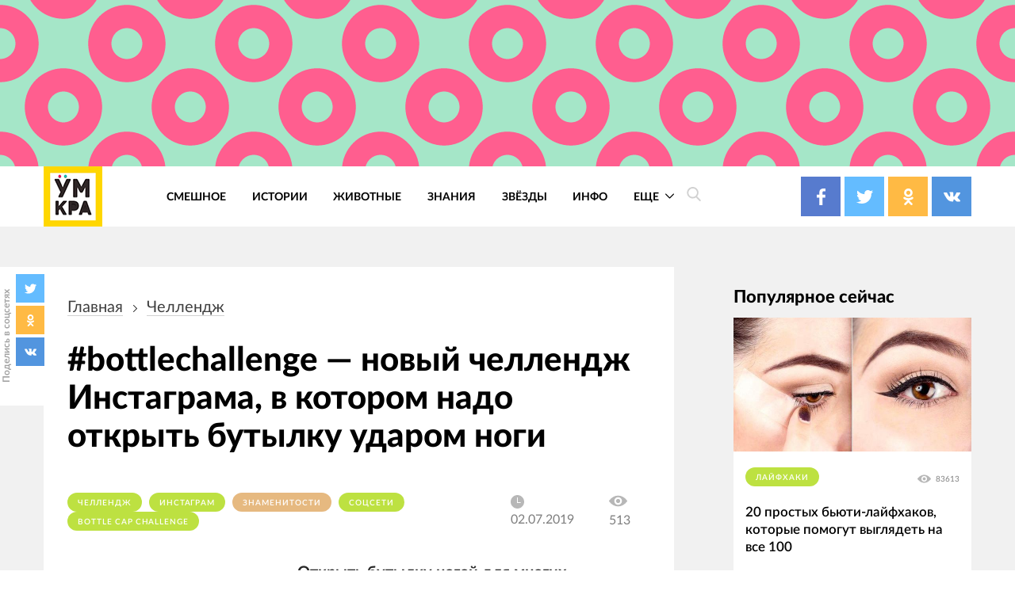

--- FILE ---
content_type: text/html; charset=UTF-8
request_url: https://4tololo.ru/content/20377
body_size: 33275
content:
<!DOCTYPE html>
<html lang="ru" dir="ltr" prefix="content: http://purl.org/rss/1.0/modules/content/  dc: http://purl.org/dc/terms/  foaf: http://xmlns.com/foaf/0.1/  og: http://ogp.me/ns#  rdfs: http://www.w3.org/2000/01/rdf-schema#  schema: http://schema.org/  sioc: http://rdfs.org/sioc/ns#  sioct: http://rdfs.org/sioc/types#  skos: http://www.w3.org/2004/02/skos/core#  xsd: http://www.w3.org/2001/XMLSchema# ">
  <head>
    <meta charset="utf-8" />
<style>/* @see https://github.com/aFarkas/lazysizes#broken-image-symbol */.js img.lazyload:not([src]) { visibility: hidden; }/* @see https://github.com/aFarkas/lazysizes#automatically-setting-the-sizes-attribute */.js img.lazyloaded[data-sizes=auto] { display: block; width: 100%; }</style>
<link rel="canonical" href="https://4tololo.ru/content/20377" />
<link rel="image_src" href="/sites/default/files/field/image/1sfh1s6.jpg" />
<meta name="description" content="Джейсон Стейтем тоже не смог удержаться." />
<meta name="keywords" content="открыть ногой бутылку, открыть бутылку ударом ноги, челлендж, спортивный челлендж, bottlechallenge, bottlecapchallenge" />
<meta property="og:site_name" content="Умкра" />
<meta property="og:type" content="article" />
<meta property="og:url" content="https://4tololo.ru/content/20377" />
<meta property="og:title" content="#bottlechallenge — новый челлендж Инстаграма, в котором надо открыть бутылку ударом ноги" />
<meta property="og:description" content="Джейсон Стейтем тоже не смог удержаться." />
<meta property="og:image" content="https://4tololo.ru/sites/default/files/field/image/1sfh1s6.jpg" />
<meta name="Generator" content="Drupal 9 (https://www.drupal.org)" />
<meta name="MobileOptimized" content="width" />
<meta name="HandheldFriendly" content="true" />
<meta name="viewport" content="width=device-width, initial-scale=1.0" />
<link rel="icon" href="/sites/default/files/favicon%20%281%29.svg" type="image/svg+xml" />

    <title>#bottlechallenge — новый челлендж Инстаграма, в котором надо открыть бутылку ударом ноги</title>
    <link rel="stylesheet" media="all" href="/sites/default/files/css/css_LNR9ol7GoA-pDCLpBkDksyhtaZmr2e05Jmz-t8-IJnw.css" />
<link rel="stylesheet" media="all" href="/sites/default/files/css/css_QrFXxZcN_Stxg_epnVAfX0O3s43xMgB_hiH7mz8hS0Y.css" />

    
  </head>
  <body class="path-node page-node-type-article">
    
      <div class="dialog-off-canvas-main-canvas" data-off-canvas-main-canvas>
    <div class="site mm-page mm-slideout" id="site">
  <div id="js-nav-main-mobile" style="display: none">
    <div class="nav-mobile">
      <div class="nav-mobile-close" id="js-nav-main-mobile-close">
        <svg class="icon icon-close">
          <use xlink:href="#close"></use>
        </svg>
      </div>
      <div class="nav-mobile__content">
        <div class="nav-mobile__item nav-mobile__item--links">
          <ul class="nav-mobile__links">
            <li class="nav-mobile__links-item"><a href="/tegi/smeshnoe" class="nav-mobile__links-link">Смешное</a></li>
            <li class="nav-mobile__links-item"><a href="/tegi/lyudi" class="nav-mobile__links-link">Люди</a></li>
            <li class="nav-mobile__links-item"><a href="/tegi/dizayn" class="nav-mobile__links-link">Дизайн</a></li>
            <li class="nav-mobile__links-item"><a href="/tegi/video" class="nav-mobile__links-link">Видео</a></li>
            <li class="nav-mobile__links-item"><a href="/tegi/test" class="nav-mobile__links-link">Тесты</a></li>
            <li class="nav-mobile__links-item"><a href="/tegi/zhivotnye" class="nav-mobile__links-link">Животные</a></li>
            <li class="nav-mobile__links-item"><a href="/tegi/istorii" class="nav-mobile__links-link">Истроии</a></li>
            <li class="nav-mobile__links-item"><a href="/tegi/art" class="nav-mobile__links-link">Арт</a></li>
          </ul>
        </div>
        <div class="nav-mobile__item nav-mobile__search">
          <form action="">
            <input type="search" placeholder="Поиск"><button type="submit">
              <svg class="icon icon-search">
                <use xlink:href="#search"></use>
              </svg>
            </button>
          </form>
        </div>
        <div class="nav-mobile__item nav-mobile__socials">
          <span class="label">Подписывайтесь на нас</span>

          <div class="socials socials--compact">
            <a href="https://www.facebook.com/umkra.umkra" target="_blank" class="socials__item socials__item--fb">
									<span class="socials__icon">
										<svg class="icon icon-fb icon-socials">
											<use xlink:href="#fb"></use>
										</svg>
									</span>

            </a>
            <a href="https://twitter.com/umkra_umkra" target="_blank" class="socials__item socials__item--tw">
									<span class="socials__icon">
										<svg class="icon icon-tw icon-socials">
											<use xlink:href="#tw"></use>
										</svg>
									</span>

            </a>
            <a href="https://ok.ru/umkra" target="_blank" class="socials__item socials__item--od">
									<span class="socials__icon">
										<svg class="icon icon-od icon-socials">
											<use xlink:href="#od"></use>
										</svg>
									</span>

            </a>
            <a href="https://vk.com/umkra_umkra" target="_blank" class="socials__item socials__item--vk">
									<span class="socials__icon">
										<svg class="icon icon-vk icon-socials">
											<use xlink:href="#vk"></use>
										</svg>
									</span>

            </a>
          </div>

        </div>
        <div class="nav-mobile__item nav-mobile__flinks">


          <ul class="f-links">
            <li class="f-links__item"><a href="/contacts">Реклама</a></li>
            <li class="f-links__item"><a href="/avtorskie-prava">Авторские права</a></li>
            <li class="f-links__item"><a href="/content/11640">О сайте </a></li>
            <li class="f-links__item"><a href="/user/login">Войти</a></li>
          </ul>

        </div>
      </div>
    </div>
  </div>
      <div class="site-header" >
      <div class="top-image top-image--wide">
        <div class="container">
          <div class="topAdv">

            
            <div class="clearfix text-formatted field field--name-body field--type-text-with-summary field--label-hidden field__item"><!-- Yandex.RTB -->
<script>
<!--//--><![CDATA[// ><!--
window.yaContextCb=window.yaContextCb||[]
//--><!]]>
</script><script src="https://yandex.ru/ads/system/context.js" async=""></script><!-- Yandex.RTB R-A-207456-55 --><div id="yandex_rtb_R-A-207456-55"></div>
<script>
<!--//--><![CDATA[// ><!--
window.yaContextCb.push(()=>{
  Ya.Context.AdvManager.render({
    renderTo: 'yandex_rtb_R-A-207456-55',
    blockId: 'R-A-207456-55'
  })
})
//--><!]]>
</script></div>
      
          </div>
        </div>
      </div>
      <div class="top-panel">
          <div class="container region region-header">
    <div class="top-panel__content">
    <div id="block-ham" class="top-panel__item top-panel__item--ham block block-block-content block-block-content59085778-49cd-47fa-82cd-d75273930a13">
  
    
      
            <div class="clearfix text-formatted field field--name-body field--type-text-with-summary field--label-hidden field__item"><div class="top-panel__ham" id="js-mobile-mobile-trigger">
  <svg class="icon icon-menu"><use xlink:href="#menu"></use></svg></div></div>
      
  </div>
<div id="block-tololo-branding" class="top-panel__item top-panel__item--logo block block-system block-system-branding-block">
  
    
    <div class="logo">
          <a href="/" title="Главная" rel="home" class="site-logo">
        <img src="/sites/default/files/logo_0_0.jpg" alt="Главная" />
      </a>
              </div>
</div>
<div role="navigation" aria-labelledby="block-tololo-main-menu-menu" id="block-tololo-main-menu" class="top-panel__item top-panel__item--nav block block-menu navigation menu--main">
            
  <h2 class="visually-hidden" id="block-tololo-main-menu-menu">Основная навигация</h2>
  

        
    
    
      <nav class="nav-main" id="js-nav-main-desktop">
      <ul class="menu nav-main__menu ul-z">
        
            <li class="nav-main__item">
        
                  <a href="/tegi/smeshnoe" class="nav-main__link" data-drupal-link-system-path="taxonomy/term/143">Смешное</a>
                      </li>
    
            <li class="nav-main__item">
        
                  <a href="/tegi/istorii" class="nav-main__link" data-drupal-link-system-path="taxonomy/term/347">Истории</a>
                      </li>
    
            <li class="nav-main__item">
        
                  <a href="/tegi/zhivotnye" class="nav-main__link" data-drupal-link-system-path="taxonomy/term/115">Животные</a>
                      </li>
    
            <li class="nav-main__item">
        
                  <a href="/tegi/znaniya" class="nav-main__link" data-drupal-link-system-path="taxonomy/term/2282">Знания</a>
                      </li>
    
            <li class="nav-main__item">
        
                  <a href="/tegi/zvyozdy" class="nav-main__link" data-drupal-link-system-path="taxonomy/term/530">Звёзды</a>
                      </li>
    
            <li class="nav-main__item">
        
                  <a href="https://4tololo.ru/tegi/info" title="Информационные материалы" class="nav-main__link">Инфо</a>
                      </li>
    
            <li class="nav-main__item nav-main__item--expanded">
        
                <a href="/" class="nav-main__link is-active">
          Еще
          <span class="nav-main__arrow">
            <svg class="icon icon-back icon-sm icon-down">
              <use xlink:href="#back"></use>
            </svg>
          </span>
        </a>
                              
    
      <div  class="nav-main__more">
      <div class="container">
      <div class="nav-main__close">
        <svg class="icon icon-close icon-sm">
          <use xlink:href="#close"></use>
        </svg>
      </div>
      <ul class="menu ul-v ul-z">
        
            <li class="nav-main__item">
        
                  <a href="/tegi/lyudi" class="nav-main__link" data-drupal-link-system-path="taxonomy/term/1">Люди</a>
                      </li>
    
            <li class="nav-main__item">
        
                  <a href="/tegi/komiksy" class="nav-main__link" data-drupal-link-system-path="taxonomy/term/1937">Комиксы</a>
                      </li>
    
            <li class="nav-main__item">
        
                  <a href="/tegi/test" class="nav-main__link" data-drupal-link-system-path="taxonomy/term/1667">Тесты</a>
                      </li>
    
            <li class="nav-main__item">
        
                  <a href="/tegi/poleznoe" class="nav-main__link" data-drupal-link-system-path="taxonomy/term/1616">Полезное</a>
                      </li>
    
            <li class="nav-main__item">
        
                  <a href="/tegi/dizayn" class="nav-main__link" data-drupal-link-system-path="taxonomy/term/356">Дизайн</a>
                      </li>
    
            <li class="nav-main__item">
        
                  <a href="/tegi/video" class="nav-main__link" data-drupal-link-system-path="taxonomy/term/107">Видео</a>
                      </li>
    
            <li class="nav-main__item">
        
                  <a href="/tegi/art" class="nav-main__link" data-drupal-link-system-path="taxonomy/term/1518">Арт</a>
                      </li>
    
            <li class="nav-main__item">
        
                  <a href="/tegi/tatuirovki" class="nav-main__link" data-drupal-link-system-path="taxonomy/term/1774">Тату</a>
                      </li>
    
            <li class="nav-main__item">
        
                  <a href="/tegi/bezumie" class="nav-main__link" data-drupal-link-system-path="taxonomy/term/1978">Безумие</a>
                      </li>
    
            <li class="nav-main__item">
        
                  <a href="/tegi/poznavatelnoe" class="nav-main__link" data-drupal-link-system-path="taxonomy/term/1594">Познавательное</a>
                      </li>
    
            <li class="nav-main__item">
        
                  <a href="/tegi/gadzhety" class="nav-main__link" data-drupal-link-system-path="taxonomy/term/1016">Гаджеты</a>
                      </li>
    
            <li class="nav-main__item">
        
                  <a href="/tegi/podborka" class="nav-main__link" data-drupal-link-system-path="taxonomy/term/658">Подборка</a>
                      </li>
    
    </ul>
        </div>
    </div>
        </nav>
  
              </li>
    
    </ul>
        </nav>
  



  </div>
<div id="block-searchtrigger" class="block block-block-content block-block-content8597ff4c-83bc-47df-80ad-f064f0ae3a2b">
  
    
      
            <div class="clearfix text-formatted field field--name-body field--type-text-with-summary field--label-hidden field__item"><div class="search">
	<a href="#" class="js-search-form-trigger">
  <svg class="icon icon-search"><use xlink:href="#search"></use></svg></a>
</div></div>
      
  </div>
<div id="block-yandexshare" class="top-panel__item top-panel__item--socials block block-block-content block-block-contentb93ebc04-b403-45c9-8c1a-57eddb19a73c">
  
    
      
            <div class="clearfix text-formatted field field--name-body field--type-text-with-summary field--label-hidden field__item"><div class="socials socials--colored socials--head">
	<a href="https://www.facebook.com/umkra.umkra" target="_blank" class="socials__item socials__item--fb">
		<span class="socials__icon">
  <svg class="icon icon-fb icon-socials"><use xlink:href="#fb"></use></svg></span>
		
	
		
	</a>
	<a href="https://twitter.com/umkra_umkra" target="_blank" class="socials__item socials__item--tw">
		<span class="socials__icon">
  <svg class="icon icon-tw icon-socials"><use xlink:href="#tw"></use></svg></span>
		
		
		
	</a>
	<a href="https://www.ok.ru/umkra" target="_blank" class="socials__item socials__item--od">
		<span class="socials__icon">
  <svg class="icon icon-od icon-socials"><use xlink:href="#od"></use></svg></span>
		
		
		
	</a>
	<a href="https://vk.com/umkra_umkra" target="_blank" class="socials__item socials__item--vk">
		<span class="socials__icon">
  <svg class="icon icon-vk icon-socials"><use xlink:href="#vk"></use></svg></span>
	
		
	</a>
</div></div>
      
  </div>

    </div>
  </div>

      </div>

    </div>
    <div class="site-center" >
    <div class="node-full">
      <div class="floating-share js-floating-share">
        <div class="floating-share__title"><span>Поделись в соцсетях</span></div>
        <div class="floating-share__content">
          <div class="socials socials--compact" id="socials--compact">
            <a href="#" class="socials__item socials__item--tw">
            <span class="socials__icon">
          <svg class="icon icon-tw icon-socials">
            <use xlink:href="#tw"></use>
          </svg>
        </span>
            </a>
            <a href="#" class="socials__item socials__item--od">
            <span class="socials__icon">
          <svg class="icon icon-od icon-socials">
            <use xlink:href="#od"></use>
          </svg>
        </span>
            </a>
            <a href="#" class="socials__item socials__item--vk">
            <span class="socials__icon">
          <svg class="icon icon-vk icon-socials">
            <use xlink:href="#vk"></use>
          </svg>
        </span>
            </a>
          </div>
        </div>
    </div>
          <div class="container">
                  <section class="content_top-wrapper" >
              <div class="region region-content-top">
    <div data-drupal-messages-fallback class="hidden"></div>

  </div>

          </section>
                <div class="page-layout">
          <div class="page-layout__content">
                          
  <div class="region region-content">
    <div class="article article--detailed">
      <div id="block-tololo-breadcrumbs" class="block block-system block-system-breadcrumb-block">
  
    
        <nav class="breadcrumbs" role="navigation" aria-labelledby="system-breadcrumb">
    <h2 id="system-breadcrumb" class="visually-hidden">Строка навигации</h2>
    <ul class="breadcrumbs__ul ">
          <li class="breadcrumbs__item">
                  <a href="/" class="breadcrumbs__link">Главная</a>
          <svg class="icon icon-back icon-next">
            <use xlink:href="#back"></use>
          </svg>
              </li>
          <li class="breadcrumbs__item">
                  <a href="/tegi/chellendzh" class="breadcrumbs__link">челлендж</a>
          <svg class="icon icon-back icon-next">
            <use xlink:href="#back"></use>
          </svg>
              </li>
        </ul>
  </nav>

  </div>
<div id="block-tololo-content" class="block block-system block-system-main-block">
  
    
      

<article data-history-node-id="20377" role="article" about="/content/20377" typeof="schema:Article" class="node node--type-article node--promoted node--view-mode-full">
  <div class="article__title">
    <h1><span property="schema:name" class="field field--name-title field--type-string field--label-hidden">#bottlechallenge — новый челлендж Инстаграма, в котором надо открыть бутылку ударом ноги</span>
</h1>
  </div>
  <div class="article__meta">
    <div class="article__tags">
    
      <div class="field field--name-field-tags field--type-entity-reference field--label-hidden field__items">
              <div class="field__item"><a href="/tegi/chellendzh" property="schema:about" style="background-color: #BDE141;" class="tag tag1" hreflang="ru">челлендж</a></div>
              <div class="field__item"><a href="/tegi/instagram" property="schema:about" style="background-color: #BDE141;" class="tag tag1" hreflang="ru">инстаграм</a></div>
              <div class="field__item"><a href="/tegi/znamenitosti" property="schema:about" style="background-color: #E6B980;" class="tag tag1" hreflang="ru">знаменитости</a></div>
              <div class="field__item"><a href="/tegi/socseti" property="schema:about" style="background-color: #BDE141;" class="tag tag1" hreflang="ru">соцсети</a></div>
              <div class="field__item"><a href="/tegi/bottle-cap-challenge" property="schema:about" style="background-color: #BDE141;" class="tag tag1" hreflang="ru">bottle cap challenge</a></div>
          </div>
  

    </div>
    <div class="article__meta-more">
      <div class="article__date date">
        <svg class="icon icon-clock icon-sm">
          <use xlink:href="#clock"></use>
        </svg>
        <span class="date__text">02.07.2019</span></div>
      <div class="article__views views">
        <svg class="icon icon-eye icon-sm">
          <use xlink:href="#eye"></use>
        </svg>
        <span class="views__text">513</span></div>
    </div>
  </div>



  <div class="node__content article__content">
    <div class="promo-text">

              <div class="promo-text__item promo-text__item--adv promo-text__item--adv111">
          <div class="rekl1" style="display: block;">
              
            <div class="clearfix text-formatted field field--name-body field--type-text-with-summary field--label-hidden field__item"><!-- Yandex.RTB -->
<script>
<!--//--><![CDATA[// ><!--
window.yaContextCb=window.yaContextCb||[]
//--><!]]>
</script><script src="https://yandex.ru/ads/system/context.js" async=""></script><!-- Yandex.RTB R-A-207456-56 --><div id="yandex_rtb_R-A-207456-56"></div>
<script>
<!--//--><![CDATA[// ><!--
window.yaContextCb.push(()=>{
  Ya.Context.AdvManager.render({
    renderTo: 'yandex_rtb_R-A-207456-56',
    blockId: 'R-A-207456-56'
  })
})
//--><!]]>
</script><!--Стики баннер внизу страницы моб. версия--><!-- Yandex.RTB R-A-207456-63 --><script>
<!--//--><![CDATA[// ><!--
window.yaContextCb.push(()=>{
  Ya.Context.AdvManager.render({
    type: 'floorAd',
    blockId: 'R-A-207456-63'
  })
})
//--><!]]>
</script><!--Полноэкранная реклама моб. версия--><!-- Yandex.RTB R-A-207456-64 --><script>
<!--//--><![CDATA[// ><!--
window.yaContextCb.push(()=>{
  Ya.Context.AdvManager.render({
    type: 'fullscreen',
    blockId: 'R-A-207456-64'
  })
})
//--><!]]>
</script></div>
      
          </div>
        </div>
      
      <div class="promo-text__item promo-text__item--text"><b>Открыть бутылку ногой для многих индивидуумов не составляет труда, а вот открыть её ударом — это ещё надо постараться. Инстаграм берет штурмом новый спортивный челлендж под названием #bottlechallenge или #bottlecapchallenge. Смысл челленджа прост: надо открыть бутылку ударом ноги. На самом деле эти хештеги стали появляться ещё в 2017 году, но достигнуть настоящей популярности им удалось только в 2019-м во многом благодаря участию Джейсона Стейтема.</b></div>
    </div>
    
            <div property="schema:text" class="clearfix text-formatted field field--name-body field--type-text-with-summary field--label-hidden field__item">

<p> </p>

<h2>Одной из первых в челлендже приняла участие швейцарская каратистка Хелен Тигрес</h2>

<blockquote class="instagram-media" data-instgrm-permalink="https://www.instagram.com/p/BzGOi59HxvI/" data-instgrm-version="12" style=" background:#FFF; border:0; border-radius:3px; box-shadow:0 0 1px 0 rgba(0,0,0,0.5),0 1px 10px 0 rgba(0,0,0,0.15); margin: 1px; max-width:540px; min-width:326px; padding:0; width:99.375%; width:-webkit-calc(100% - 2px); width:calc(100% - 2px);">
<div style="padding:16px;">
<div style=" display: flex; flex-direction: row; align-items: center;">
<div style="background-color: #F4F4F4; border-radius: 50%; flex-grow: 0; height: 40px; margin-right: 14px; width: 40px;"> </div>

<div style="display: flex; flex-direction: column; flex-grow: 1; justify-content: center;">
<div style=" background-color: #F4F4F4; border-radius: 4px; flex-grow: 0; height: 14px; margin-bottom: 6px; width: 100px;"> </div>

<div style=" background-color: #F4F4F4; border-radius: 4px; flex-grow: 0; height: 14px; width: 60px;"> </div>
</div>
</div>

<div style="padding: 19% 0;"> </div>

<div style="display:block; height:50px; margin:0 auto 12px; width:50px;"><a href="https://www.instagram.com/p/BzGOi59HxvI/" style=" background:#FFFFFF; line-height:0; padding:0 0; text-align:center; text-decoration:none; width:100%;" target="_blank"><svg height="50px" version="1.1" viewbox="0 0 60 60" width="50px" xmlns="https://www.w3.org/2000/svg" xmlns:xlink="https://www.w3.org/1999/xlink"><g fill="none" fill-rule="evenodd" stroke="none" stroke-width="1"><g fill="#000000" transform="translate(-511.000000, -20.000000)"><g><path d="M556.869,30.41 C554.814,30.41 553.148,32.076 553.148,34.131 C553.148,36.186 554.814,37.852 556.869,37.852 C558.924,37.852 560.59,36.186 560.59,34.131 C560.59,32.076 558.924,30.41 556.869,30.41 M541,60.657 C535.114,60.657 530.342,55.887 530.342,50 C530.342,44.114 535.114,39.342 541,39.342 C546.887,39.342 551.658,44.114 551.658,50 C551.658,55.887 546.887,60.657 541,60.657 M541,33.886 C532.1,33.886 524.886,41.1 524.886,50 C524.886,58.899 532.1,66.113 541,66.113 C549.9,66.113 557.115,58.899 557.115,50 C557.115,41.1 549.9,33.886 541,33.886 M565.378,62.101 C565.244,65.022 564.756,66.606 564.346,67.663 C563.803,69.06 563.154,70.057 562.106,71.106 C561.058,72.155 560.06,72.803 558.662,73.347 C557.607,73.757 556.021,74.244 553.102,74.378 C549.944,74.521 548.997,74.552 541,74.552 C533.003,74.552 532.056,74.521 528.898,74.378 C525.979,74.244 524.393,73.757 523.338,73.347 C521.94,72.803 520.942,72.155 519.894,71.106 C518.846,70.057 518.197,69.06 517.654,67.663 C517.244,66.606 516.755,65.022 516.623,62.101 C516.479,58.943 516.448,57.996 516.448,50 C516.448,42.003 516.479,41.056 516.623,37.899 C516.755,34.978 517.244,33.391 517.654,32.338 C518.197,30.938 518.846,29.942 519.894,28.894 C520.942,27.846 521.94,27.196 523.338,26.654 C524.393,26.244 525.979,25.756 528.898,25.623 C532.057,25.479 533.004,25.448 541,25.448 C548.997,25.448 549.943,25.479 553.102,25.623 C556.021,25.756 557.607,26.244 558.662,26.654 C560.06,27.196 561.058,27.846 562.106,28.894 C563.154,29.942 563.803,30.938 564.346,32.338 C564.756,33.391 565.244,34.978 565.378,37.899 C565.522,41.056 565.552,42.003 565.552,50 C565.552,57.996 565.522,58.943 565.378,62.101 M570.82,37.631 C570.674,34.438 570.167,32.258 569.425,30.349 C568.659,28.377 567.633,26.702 565.965,25.035 C564.297,23.368 562.623,22.342 560.652,21.575 C558.743,20.834 556.562,20.326 553.369,20.18 C550.169,20.033 549.148,20 541,20 C532.853,20 531.831,20.033 528.631,20.18 C525.438,20.326 523.257,20.834 521.349,21.575 C519.376,22.342 517.703,23.368 516.035,25.035 C514.368,26.702 513.342,28.377 512.574,30.349 C511.834,32.258 511.326,34.438 511.181,37.631 C511.035,40.831 511,41.851 511,50 C511,58.147 511.035,59.17 511.181,62.369 C511.326,65.562 511.834,67.743 512.574,69.651 C513.342,71.625 514.368,73.296 516.035,74.965 C517.703,76.634 519.376,77.658 521.349,78.425 C523.257,79.167 525.438,79.673 528.631,79.82 C531.831,79.965 532.853,80.001 541,80.001 C549.148,80.001 550.169,79.965 553.369,79.82 C556.562,79.673 558.743,79.167 560.652,78.425 C562.623,77.658 564.297,76.634 565.965,74.965 C567.633,73.296 568.659,71.625 569.425,69.651 C570.167,67.743 570.674,65.562 570.82,62.369 C570.966,59.17 571,58.147 571,50 C571,41.851 570.966,40.831 570.82,37.631"></path></g></g></g></svg></a></div>

<div style="padding-top: 8px;">
<div style=" color:#3897f0; font-family:Arial,sans-serif; font-size:14px; font-style:normal; font-weight:550; line-height:18px;"><a href="https://www.instagram.com/p/BzGOi59HxvI/" style=" background:#FFFFFF; line-height:0; padding:0 0; text-align:center; text-decoration:none; width:100%;" target="_blank">Посмотреть эту публикацию в Instagram</a></div>
</div>

<div style="padding: 12.5% 0;"> </div>

<div style="display: flex; flex-direction: row; margin-bottom: 14px; align-items: center;">
<div>
<div style="background-color: #F4F4F4; border-radius: 50%; height: 12.5px; width: 12.5px; transform: translateX(0px) translateY(7px);"> </div>

<div style="background-color: #F4F4F4; height: 12.5px; transform: rotate(-45deg) translateX(3px) translateY(1px); width: 12.5px; flex-grow: 0; margin-right: 14px; margin-left: 2px;"> </div>

<div style="background-color: #F4F4F4; border-radius: 50%; height: 12.5px; width: 12.5px; transform: translateX(9px) translateY(-18px);"> </div>
</div>

<div style="margin-left: 8px;">
<div style=" background-color: #F4F4F4; border-radius: 50%; flex-grow: 0; height: 20px; width: 20px;"> </div>

<div style=" width: 0; height: 0; border-top: 2px solid transparent; border-left: 6px solid #f4f4f4; border-bottom: 2px solid transparent; transform: translateX(16px) translateY(-4px) rotate(30deg)"> </div>
</div>

<div style="margin-left: auto;">
<div style=" width: 0px; border-top: 8px solid #F4F4F4; border-right: 8px solid transparent; transform: translateY(16px);"> </div>

<div style=" background-color: #F4F4F4; flex-grow: 0; height: 12px; width: 16px; transform: translateY(-4px);"> </div>

<div style=" width: 0; height: 0; border-top: 8px solid #F4F4F4; border-left: 8px solid transparent; transform: translateY(-4px) translateX(8px);"> </div>
</div>
</div>

<div style="display: flex; flex-direction: column; flex-grow: 1; justify-content: center; margin-bottom: 24px;">
<div style=" background-color: #F4F4F4; border-radius: 4px; flex-grow: 0; height: 14px; margin-bottom: 6px; width: 224px;"> </div>

<div style=" background-color: #F4F4F4; border-radius: 4px; flex-grow: 0; height: 14px; width: 144px;"> </div>
</div>

<p style=" color:#c9c8cd; font-family:Arial,sans-serif; font-size:14px; line-height:17px; margin-bottom:0; margin-top:8px; overflow:hidden; padding:8px 0 7px; text-align:center; text-overflow:ellipsis; white-space:nowrap;"><a href="https://www.instagram.com/p/BzGOi59HxvI/" style=" color:#c9c8cd; font-family:Arial,sans-serif; font-size:14px; font-style:normal; font-weight:normal; line-height:17px; text-decoration:none;" target="_blank">Публикация от Helen Tigres Wick From Babylon (@helena_tigres)</a> <time datetime="2019-06-24T15:26:23+00:00" style=" font-family:Arial,sans-serif; font-size:14px; line-height:17px;">24 Июн 2019 в 8:26 PDT</time></p>
</div>
</blockquote>
<script async="" src="//www.instagram.com/embed.js"></script><p> </p>

<h2>Данный челлендж больше всего заинтересовал спортсменов, одним из которых стал боец из Казахстана Каро Пашикян, известный также, как Питон</h2>

<blockquote class="instagram-media" data-instgrm-permalink="https://www.instagram.com/p/BzIjLbyh_gs/" data-instgrm-version="12" style=" background:#FFF; border:0; border-radius:3px; box-shadow:0 0 1px 0 rgba(0,0,0,0.5),0 1px 10px 0 rgba(0,0,0,0.15); margin: 1px; max-width:540px; min-width:326px; padding:0; width:99.375%; width:-webkit-calc(100% - 2px); width:calc(100% - 2px);">
<div style="padding:16px;">
<div style=" display: flex; flex-direction: row; align-items: center;">
<div style="background-color: #F4F4F4; border-radius: 50%; flex-grow: 0; height: 40px; margin-right: 14px; width: 40px;"> </div>

<div style="display: flex; flex-direction: column; flex-grow: 1; justify-content: center;">
<div style=" background-color: #F4F4F4; border-radius: 4px; flex-grow: 0; height: 14px; margin-bottom: 6px; width: 100px;"> </div>

<div style=" background-color: #F4F4F4; border-radius: 4px; flex-grow: 0; height: 14px; width: 60px;"> </div>
</div>
</div>

<div style="padding: 19% 0;"> </div>

<div style="display:block; height:50px; margin:0 auto 12px; width:50px;"><a href="https://www.instagram.com/p/BzIjLbyh_gs/" style=" background:#FFFFFF; line-height:0; padding:0 0; text-align:center; text-decoration:none; width:100%;" target="_blank"><svg height="50px" version="1.1" viewbox="0 0 60 60" width="50px" xmlns="https://www.w3.org/2000/svg" xmlns:xlink="https://www.w3.org/1999/xlink"><g fill="none" fill-rule="evenodd" stroke="none" stroke-width="1"><g fill="#000000" transform="translate(-511.000000, -20.000000)"><g><path d="M556.869,30.41 C554.814,30.41 553.148,32.076 553.148,34.131 C553.148,36.186 554.814,37.852 556.869,37.852 C558.924,37.852 560.59,36.186 560.59,34.131 C560.59,32.076 558.924,30.41 556.869,30.41 M541,60.657 C535.114,60.657 530.342,55.887 530.342,50 C530.342,44.114 535.114,39.342 541,39.342 C546.887,39.342 551.658,44.114 551.658,50 C551.658,55.887 546.887,60.657 541,60.657 M541,33.886 C532.1,33.886 524.886,41.1 524.886,50 C524.886,58.899 532.1,66.113 541,66.113 C549.9,66.113 557.115,58.899 557.115,50 C557.115,41.1 549.9,33.886 541,33.886 M565.378,62.101 C565.244,65.022 564.756,66.606 564.346,67.663 C563.803,69.06 563.154,70.057 562.106,71.106 C561.058,72.155 560.06,72.803 558.662,73.347 C557.607,73.757 556.021,74.244 553.102,74.378 C549.944,74.521 548.997,74.552 541,74.552 C533.003,74.552 532.056,74.521 528.898,74.378 C525.979,74.244 524.393,73.757 523.338,73.347 C521.94,72.803 520.942,72.155 519.894,71.106 C518.846,70.057 518.197,69.06 517.654,67.663 C517.244,66.606 516.755,65.022 516.623,62.101 C516.479,58.943 516.448,57.996 516.448,50 C516.448,42.003 516.479,41.056 516.623,37.899 C516.755,34.978 517.244,33.391 517.654,32.338 C518.197,30.938 518.846,29.942 519.894,28.894 C520.942,27.846 521.94,27.196 523.338,26.654 C524.393,26.244 525.979,25.756 528.898,25.623 C532.057,25.479 533.004,25.448 541,25.448 C548.997,25.448 549.943,25.479 553.102,25.623 C556.021,25.756 557.607,26.244 558.662,26.654 C560.06,27.196 561.058,27.846 562.106,28.894 C563.154,29.942 563.803,30.938 564.346,32.338 C564.756,33.391 565.244,34.978 565.378,37.899 C565.522,41.056 565.552,42.003 565.552,50 C565.552,57.996 565.522,58.943 565.378,62.101 M570.82,37.631 C570.674,34.438 570.167,32.258 569.425,30.349 C568.659,28.377 567.633,26.702 565.965,25.035 C564.297,23.368 562.623,22.342 560.652,21.575 C558.743,20.834 556.562,20.326 553.369,20.18 C550.169,20.033 549.148,20 541,20 C532.853,20 531.831,20.033 528.631,20.18 C525.438,20.326 523.257,20.834 521.349,21.575 C519.376,22.342 517.703,23.368 516.035,25.035 C514.368,26.702 513.342,28.377 512.574,30.349 C511.834,32.258 511.326,34.438 511.181,37.631 C511.035,40.831 511,41.851 511,50 C511,58.147 511.035,59.17 511.181,62.369 C511.326,65.562 511.834,67.743 512.574,69.651 C513.342,71.625 514.368,73.296 516.035,74.965 C517.703,76.634 519.376,77.658 521.349,78.425 C523.257,79.167 525.438,79.673 528.631,79.82 C531.831,79.965 532.853,80.001 541,80.001 C549.148,80.001 550.169,79.965 553.369,79.82 C556.562,79.673 558.743,79.167 560.652,78.425 C562.623,77.658 564.297,76.634 565.965,74.965 C567.633,73.296 568.659,71.625 569.425,69.651 C570.167,67.743 570.674,65.562 570.82,62.369 C570.966,59.17 571,58.147 571,50 C571,41.851 570.966,40.831 570.82,37.631"></path></g></g></g></svg></a></div>

<div style="padding-top: 8px;">
<div style=" color:#3897f0; font-family:Arial,sans-serif; font-size:14px; font-style:normal; font-weight:550; line-height:18px;"><a href="https://www.instagram.com/p/BzIjLbyh_gs/" style=" background:#FFFFFF; line-height:0; padding:0 0; text-align:center; text-decoration:none; width:100%;" target="_blank">Посмотреть эту публикацию в Instagram</a></div>
</div>

<div style="padding: 12.5% 0;"> </div>

<div style="display: flex; flex-direction: row; margin-bottom: 14px; align-items: center;">
<div>
<div style="background-color: #F4F4F4; border-radius: 50%; height: 12.5px; width: 12.5px; transform: translateX(0px) translateY(7px);"> </div>

<div style="background-color: #F4F4F4; height: 12.5px; transform: rotate(-45deg) translateX(3px) translateY(1px); width: 12.5px; flex-grow: 0; margin-right: 14px; margin-left: 2px;"> </div>

<div style="background-color: #F4F4F4; border-radius: 50%; height: 12.5px; width: 12.5px; transform: translateX(9px) translateY(-18px);"> </div>
</div>

<div style="margin-left: 8px;">
<div style=" background-color: #F4F4F4; border-radius: 50%; flex-grow: 0; height: 20px; width: 20px;"> </div>

<div style=" width: 0; height: 0; border-top: 2px solid transparent; border-left: 6px solid #f4f4f4; border-bottom: 2px solid transparent; transform: translateX(16px) translateY(-4px) rotate(30deg)"> </div>
</div>

<div style="margin-left: auto;">
<div style=" width: 0px; border-top: 8px solid #F4F4F4; border-right: 8px solid transparent; transform: translateY(16px);"> </div>

<div style=" background-color: #F4F4F4; flex-grow: 0; height: 12px; width: 16px; transform: translateY(-4px);"> </div>

<div style=" width: 0; height: 0; border-top: 8px solid #F4F4F4; border-left: 8px solid transparent; transform: translateY(-4px) translateX(8px);"> </div>
</div>
</div>

<div style="display: flex; flex-direction: column; flex-grow: 1; justify-content: center; margin-bottom: 24px;">
<div style=" background-color: #F4F4F4; border-radius: 4px; flex-grow: 0; height: 14px; margin-bottom: 6px; width: 224px;"> </div>

<div style=" background-color: #F4F4F4; border-radius: 4px; flex-grow: 0; height: 14px; width: 144px;"> </div>
</div>

<p style=" color:#c9c8cd; font-family:Arial,sans-serif; font-size:14px; line-height:17px; margin-bottom:0; margin-top:8px; overflow:hidden; padding:8px 0 7px; text-align:center; text-overflow:ellipsis; white-space:nowrap;"><a href="https://www.instagram.com/p/BzIjLbyh_gs/" style=" color:#c9c8cd; font-family:Arial,sans-serif; font-size:14px; font-style:normal; font-weight:normal; line-height:17px; text-decoration:none;" target="_blank">Публикация от PYTHON (@karo_pashikyan)</a> <time datetime="2019-06-25T12:58:40+00:00" style=" font-family:Arial,sans-serif; font-size:14px; line-height:17px;">25 Июн 2019 в 5:58 PDT</time></p>
</div>
</blockquote>
<script async="" src="//www.instagram.com/embed.js"></script><p> </p>

<h2>Следующим вызов Каро принял чемпион мира по тхэквондо Фараби Давлетчин</h2>

<blockquote class="instagram-media" data-instgrm-permalink="https://www.instagram.com/p/BzI2JYKA--E/" data-instgrm-version="12" style=" background:#FFF; border:0; border-radius:3px; box-shadow:0 0 1px 0 rgba(0,0,0,0.5),0 1px 10px 0 rgba(0,0,0,0.15); margin: 1px; max-width:540px; min-width:326px; padding:0; width:99.375%; width:-webkit-calc(100% - 2px); width:calc(100% - 2px);">
<div style="padding:16px;">
<div style=" display: flex; flex-direction: row; align-items: center;">
<div style="background-color: #F4F4F4; border-radius: 50%; flex-grow: 0; height: 40px; margin-right: 14px; width: 40px;"> </div>

<div style="display: flex; flex-direction: column; flex-grow: 1; justify-content: center;">
<div style=" background-color: #F4F4F4; border-radius: 4px; flex-grow: 0; height: 14px; margin-bottom: 6px; width: 100px;"> </div>

<div style=" background-color: #F4F4F4; border-radius: 4px; flex-grow: 0; height: 14px; width: 60px;"> </div>
</div>
</div>

<div style="padding: 19% 0;"> </div>

<div style="display:block; height:50px; margin:0 auto 12px; width:50px;"><a href="https://www.instagram.com/p/BzI2JYKA--E/" style=" background:#FFFFFF; line-height:0; padding:0 0; text-align:center; text-decoration:none; width:100%;" target="_blank"><svg height="50px" version="1.1" viewbox="0 0 60 60" width="50px" xmlns="https://www.w3.org/2000/svg" xmlns:xlink="https://www.w3.org/1999/xlink"><g fill="none" fill-rule="evenodd" stroke="none" stroke-width="1"><g fill="#000000" transform="translate(-511.000000, -20.000000)"><g><path d="M556.869,30.41 C554.814,30.41 553.148,32.076 553.148,34.131 C553.148,36.186 554.814,37.852 556.869,37.852 C558.924,37.852 560.59,36.186 560.59,34.131 C560.59,32.076 558.924,30.41 556.869,30.41 M541,60.657 C535.114,60.657 530.342,55.887 530.342,50 C530.342,44.114 535.114,39.342 541,39.342 C546.887,39.342 551.658,44.114 551.658,50 C551.658,55.887 546.887,60.657 541,60.657 M541,33.886 C532.1,33.886 524.886,41.1 524.886,50 C524.886,58.899 532.1,66.113 541,66.113 C549.9,66.113 557.115,58.899 557.115,50 C557.115,41.1 549.9,33.886 541,33.886 M565.378,62.101 C565.244,65.022 564.756,66.606 564.346,67.663 C563.803,69.06 563.154,70.057 562.106,71.106 C561.058,72.155 560.06,72.803 558.662,73.347 C557.607,73.757 556.021,74.244 553.102,74.378 C549.944,74.521 548.997,74.552 541,74.552 C533.003,74.552 532.056,74.521 528.898,74.378 C525.979,74.244 524.393,73.757 523.338,73.347 C521.94,72.803 520.942,72.155 519.894,71.106 C518.846,70.057 518.197,69.06 517.654,67.663 C517.244,66.606 516.755,65.022 516.623,62.101 C516.479,58.943 516.448,57.996 516.448,50 C516.448,42.003 516.479,41.056 516.623,37.899 C516.755,34.978 517.244,33.391 517.654,32.338 C518.197,30.938 518.846,29.942 519.894,28.894 C520.942,27.846 521.94,27.196 523.338,26.654 C524.393,26.244 525.979,25.756 528.898,25.623 C532.057,25.479 533.004,25.448 541,25.448 C548.997,25.448 549.943,25.479 553.102,25.623 C556.021,25.756 557.607,26.244 558.662,26.654 C560.06,27.196 561.058,27.846 562.106,28.894 C563.154,29.942 563.803,30.938 564.346,32.338 C564.756,33.391 565.244,34.978 565.378,37.899 C565.522,41.056 565.552,42.003 565.552,50 C565.552,57.996 565.522,58.943 565.378,62.101 M570.82,37.631 C570.674,34.438 570.167,32.258 569.425,30.349 C568.659,28.377 567.633,26.702 565.965,25.035 C564.297,23.368 562.623,22.342 560.652,21.575 C558.743,20.834 556.562,20.326 553.369,20.18 C550.169,20.033 549.148,20 541,20 C532.853,20 531.831,20.033 528.631,20.18 C525.438,20.326 523.257,20.834 521.349,21.575 C519.376,22.342 517.703,23.368 516.035,25.035 C514.368,26.702 513.342,28.377 512.574,30.349 C511.834,32.258 511.326,34.438 511.181,37.631 C511.035,40.831 511,41.851 511,50 C511,58.147 511.035,59.17 511.181,62.369 C511.326,65.562 511.834,67.743 512.574,69.651 C513.342,71.625 514.368,73.296 516.035,74.965 C517.703,76.634 519.376,77.658 521.349,78.425 C523.257,79.167 525.438,79.673 528.631,79.82 C531.831,79.965 532.853,80.001 541,80.001 C549.148,80.001 550.169,79.965 553.369,79.82 C556.562,79.673 558.743,79.167 560.652,78.425 C562.623,77.658 564.297,76.634 565.965,74.965 C567.633,73.296 568.659,71.625 569.425,69.651 C570.167,67.743 570.674,65.562 570.82,62.369 C570.966,59.17 571,58.147 571,50 C571,41.851 570.966,40.831 570.82,37.631"></path></g></g></g></svg></a></div>

<div style="padding-top: 8px;">
<div style=" color:#3897f0; font-family:Arial,sans-serif; font-size:14px; font-style:normal; font-weight:550; line-height:18px;"><a href="https://www.instagram.com/p/BzI2JYKA--E/" style=" background:#FFFFFF; line-height:0; padding:0 0; text-align:center; text-decoration:none; width:100%;" target="_blank">Посмотреть эту публикацию в Instagram</a></div>
</div>

<div style="padding: 12.5% 0;"> </div>

<div style="display: flex; flex-direction: row; margin-bottom: 14px; align-items: center;">
<div>
<div style="background-color: #F4F4F4; border-radius: 50%; height: 12.5px; width: 12.5px; transform: translateX(0px) translateY(7px);"> </div>

<div style="background-color: #F4F4F4; height: 12.5px; transform: rotate(-45deg) translateX(3px) translateY(1px); width: 12.5px; flex-grow: 0; margin-right: 14px; margin-left: 2px;"> </div>

<div style="background-color: #F4F4F4; border-radius: 50%; height: 12.5px; width: 12.5px; transform: translateX(9px) translateY(-18px);"> </div>
</div>

<div style="margin-left: 8px;">
<div style=" background-color: #F4F4F4; border-radius: 50%; flex-grow: 0; height: 20px; width: 20px;"> </div>

<div style=" width: 0; height: 0; border-top: 2px solid transparent; border-left: 6px solid #f4f4f4; border-bottom: 2px solid transparent; transform: translateX(16px) translateY(-4px) rotate(30deg)"> </div>
</div>

<div style="margin-left: auto;">
<div style=" width: 0px; border-top: 8px solid #F4F4F4; border-right: 8px solid transparent; transform: translateY(16px);"> </div>

<div style=" background-color: #F4F4F4; flex-grow: 0; height: 12px; width: 16px; transform: translateY(-4px);"> </div>

<div style=" width: 0; height: 0; border-top: 8px solid #F4F4F4; border-left: 8px solid transparent; transform: translateY(-4px) translateX(8px);"> </div>
</div>
</div>

<div style="display: flex; flex-direction: column; flex-grow: 1; justify-content: center; margin-bottom: 24px;">
<div style=" background-color: #F4F4F4; border-radius: 4px; flex-grow: 0; height: 14px; margin-bottom: 6px; width: 224px;"> </div>

<div style=" background-color: #F4F4F4; border-radius: 4px; flex-grow: 0; height: 14px; width: 144px;"> </div>
</div>

<p style=" color:#c9c8cd; font-family:Arial,sans-serif; font-size:14px; line-height:17px; margin-bottom:0; margin-top:8px; overflow:hidden; padding:8px 0 7px; text-align:center; text-overflow:ellipsis; white-space:nowrap;"><a href="https://www.instagram.com/p/BzI2JYKA--E/" style=" color:#c9c8cd; font-family:Arial,sans-serif; font-size:14px; font-style:normal; font-weight:normal; line-height:17px; text-decoration:none;" target="_blank">Публикация от Master Fa (@farakicks)</a> <time datetime="2019-06-25T15:47:28+00:00" style=" font-family:Arial,sans-serif; font-size:14px; line-height:17px;">25 Июн 2019 в 8:47 PDT</time></p>
</div>
</blockquote>
<script async="" src="//www.instagram.com/embed.js"></script><p> </p>

<h2>Спортсмены по всему миру стали демонстрировать свои удары с разворота. И даже дети</h2>

<blockquote class="instagram-media" data-instgrm-permalink="https://www.instagram.com/p/BzWAcWJIMAl/" data-instgrm-version="12" style=" background:#FFF; border:0; border-radius:3px; box-shadow:0 0 1px 0 rgba(0,0,0,0.5),0 1px 10px 0 rgba(0,0,0,0.15); margin: 1px; max-width:540px; min-width:326px; padding:0; width:99.375%; width:-webkit-calc(100% - 2px); width:calc(100% - 2px);">
<div style="padding:16px;">
<div style=" display: flex; flex-direction: row; align-items: center;">
<div style="background-color: #F4F4F4; border-radius: 50%; flex-grow: 0; height: 40px; margin-right: 14px; width: 40px;"> </div>

<div style="display: flex; flex-direction: column; flex-grow: 1; justify-content: center;">
<div style=" background-color: #F4F4F4; border-radius: 4px; flex-grow: 0; height: 14px; margin-bottom: 6px; width: 100px;"> </div>

<div style=" background-color: #F4F4F4; border-radius: 4px; flex-grow: 0; height: 14px; width: 60px;"> </div>
</div>
</div>

<div style="padding: 19% 0;"> </div>

<div style="display:block; height:50px; margin:0 auto 12px; width:50px;"><a href="https://www.instagram.com/p/BzWAcWJIMAl/" style=" background:#FFFFFF; line-height:0; padding:0 0; text-align:center; text-decoration:none; width:100%;" target="_blank"><svg height="50px" version="1.1" viewbox="0 0 60 60" width="50px" xmlns="https://www.w3.org/2000/svg" xmlns:xlink="https://www.w3.org/1999/xlink"><g fill="none" fill-rule="evenodd" stroke="none" stroke-width="1"><g fill="#000000" transform="translate(-511.000000, -20.000000)"><g><path d="M556.869,30.41 C554.814,30.41 553.148,32.076 553.148,34.131 C553.148,36.186 554.814,37.852 556.869,37.852 C558.924,37.852 560.59,36.186 560.59,34.131 C560.59,32.076 558.924,30.41 556.869,30.41 M541,60.657 C535.114,60.657 530.342,55.887 530.342,50 C530.342,44.114 535.114,39.342 541,39.342 C546.887,39.342 551.658,44.114 551.658,50 C551.658,55.887 546.887,60.657 541,60.657 M541,33.886 C532.1,33.886 524.886,41.1 524.886,50 C524.886,58.899 532.1,66.113 541,66.113 C549.9,66.113 557.115,58.899 557.115,50 C557.115,41.1 549.9,33.886 541,33.886 M565.378,62.101 C565.244,65.022 564.756,66.606 564.346,67.663 C563.803,69.06 563.154,70.057 562.106,71.106 C561.058,72.155 560.06,72.803 558.662,73.347 C557.607,73.757 556.021,74.244 553.102,74.378 C549.944,74.521 548.997,74.552 541,74.552 C533.003,74.552 532.056,74.521 528.898,74.378 C525.979,74.244 524.393,73.757 523.338,73.347 C521.94,72.803 520.942,72.155 519.894,71.106 C518.846,70.057 518.197,69.06 517.654,67.663 C517.244,66.606 516.755,65.022 516.623,62.101 C516.479,58.943 516.448,57.996 516.448,50 C516.448,42.003 516.479,41.056 516.623,37.899 C516.755,34.978 517.244,33.391 517.654,32.338 C518.197,30.938 518.846,29.942 519.894,28.894 C520.942,27.846 521.94,27.196 523.338,26.654 C524.393,26.244 525.979,25.756 528.898,25.623 C532.057,25.479 533.004,25.448 541,25.448 C548.997,25.448 549.943,25.479 553.102,25.623 C556.021,25.756 557.607,26.244 558.662,26.654 C560.06,27.196 561.058,27.846 562.106,28.894 C563.154,29.942 563.803,30.938 564.346,32.338 C564.756,33.391 565.244,34.978 565.378,37.899 C565.522,41.056 565.552,42.003 565.552,50 C565.552,57.996 565.522,58.943 565.378,62.101 M570.82,37.631 C570.674,34.438 570.167,32.258 569.425,30.349 C568.659,28.377 567.633,26.702 565.965,25.035 C564.297,23.368 562.623,22.342 560.652,21.575 C558.743,20.834 556.562,20.326 553.369,20.18 C550.169,20.033 549.148,20 541,20 C532.853,20 531.831,20.033 528.631,20.18 C525.438,20.326 523.257,20.834 521.349,21.575 C519.376,22.342 517.703,23.368 516.035,25.035 C514.368,26.702 513.342,28.377 512.574,30.349 C511.834,32.258 511.326,34.438 511.181,37.631 C511.035,40.831 511,41.851 511,50 C511,58.147 511.035,59.17 511.181,62.369 C511.326,65.562 511.834,67.743 512.574,69.651 C513.342,71.625 514.368,73.296 516.035,74.965 C517.703,76.634 519.376,77.658 521.349,78.425 C523.257,79.167 525.438,79.673 528.631,79.82 C531.831,79.965 532.853,80.001 541,80.001 C549.148,80.001 550.169,79.965 553.369,79.82 C556.562,79.673 558.743,79.167 560.652,78.425 C562.623,77.658 564.297,76.634 565.965,74.965 C567.633,73.296 568.659,71.625 569.425,69.651 C570.167,67.743 570.674,65.562 570.82,62.369 C570.966,59.17 571,58.147 571,50 C571,41.851 570.966,40.831 570.82,37.631"></path></g></g></g></svg></a></div>

<div style="padding-top: 8px;">
<div style=" color:#3897f0; font-family:Arial,sans-serif; font-size:14px; font-style:normal; font-weight:550; line-height:18px;"><a href="https://www.instagram.com/p/BzWAcWJIMAl/" style=" background:#FFFFFF; line-height:0; padding:0 0; text-align:center; text-decoration:none; width:100%;" target="_blank">Посмотреть эту публикацию в Instagram</a></div>
</div>

<div style="padding: 12.5% 0;"> </div>

<div style="display: flex; flex-direction: row; margin-bottom: 14px; align-items: center;">
<div>
<div style="background-color: #F4F4F4; border-radius: 50%; height: 12.5px; width: 12.5px; transform: translateX(0px) translateY(7px);"> </div>

<div style="background-color: #F4F4F4; height: 12.5px; transform: rotate(-45deg) translateX(3px) translateY(1px); width: 12.5px; flex-grow: 0; margin-right: 14px; margin-left: 2px;"> </div>

<div style="background-color: #F4F4F4; border-radius: 50%; height: 12.5px; width: 12.5px; transform: translateX(9px) translateY(-18px);"> </div>
</div>

<div style="margin-left: 8px;">
<div style=" background-color: #F4F4F4; border-radius: 50%; flex-grow: 0; height: 20px; width: 20px;"> </div>

<div style=" width: 0; height: 0; border-top: 2px solid transparent; border-left: 6px solid #f4f4f4; border-bottom: 2px solid transparent; transform: translateX(16px) translateY(-4px) rotate(30deg)"> </div>
</div>

<div style="margin-left: auto;">
<div style=" width: 0px; border-top: 8px solid #F4F4F4; border-right: 8px solid transparent; transform: translateY(16px);"> </div>

<div style=" background-color: #F4F4F4; flex-grow: 0; height: 12px; width: 16px; transform: translateY(-4px);"> </div>

<div style=" width: 0; height: 0; border-top: 8px solid #F4F4F4; border-left: 8px solid transparent; transform: translateY(-4px) translateX(8px);"> </div>
</div>
</div>

<div style="display: flex; flex-direction: column; flex-grow: 1; justify-content: center; margin-bottom: 24px;">
<div style=" background-color: #F4F4F4; border-radius: 4px; flex-grow: 0; height: 14px; margin-bottom: 6px; width: 224px;"> </div>

<div style=" background-color: #F4F4F4; border-radius: 4px; flex-grow: 0; height: 14px; width: 144px;"> </div>
</div>

<p style=" color:#c9c8cd; font-family:Arial,sans-serif; font-size:14px; line-height:17px; margin-bottom:0; margin-top:8px; overflow:hidden; padding:8px 0 7px; text-align:center; text-overflow:ellipsis; white-space:nowrap;"><a href="https://www.instagram.com/p/BzWAcWJIMAl/" style=" color:#c9c8cd; font-family:Arial,sans-serif; font-size:14px; font-style:normal; font-weight:normal; line-height:17px; text-decoration:none;" target="_blank">Публикация от Irish Fighters (@irishfighters)</a> <time datetime="2019-06-30T18:25:28+00:00" style=" font-family:Arial,sans-serif; font-size:14px; line-height:17px;">30 Июн 2019 в 11:25 PDT</time></p>
</div>
</blockquote>
<script async="" src="//www.instagram.com/embed.js"></script><p> </p>

<p><!-- Yandex.RTB R-A-207456-46 -->
</p><div id="yandex_rtb_R-A-207456-46"></div>
<script>
<!--//--><![CDATA[// ><!--

<!--//--><![CDATA[// ><!--

<!--//--><![CDATA[// ><!--

<!--//--><![CDATA[// ><!--
window.yaContextCb.push(()=>{
  Ya.Context.AdvManager.render({
    renderTo: 'yandex_rtb_R-A-207456-46',
    blockId: 'R-A-207456-46'
  })
})
//--><!]]]]]]]]><![CDATA[><![CDATA[><![CDATA[>

//--><!]]]]]]><![CDATA[><![CDATA[>

//--><!]]]]><![CDATA[>

//--><!]]>
</script><p> </p>

<h2>Ещё один любитель тхэквондо Япой Лизардо</h2>

<blockquote class="instagram-media" data-instgrm-permalink="https://www.instagram.com/p/BzaQIcGHG4l/" data-instgrm-version="12" style=" background:#FFF; border:0; border-radius:3px; box-shadow:0 0 1px 0 rgba(0,0,0,0.5),0 1px 10px 0 rgba(0,0,0,0.15); margin: 1px; max-width:540px; min-width:326px; padding:0; width:99.375%; width:-webkit-calc(100% - 2px); width:calc(100% - 2px);">
<div style="padding:16px;">
<div style=" display: flex; flex-direction: row; align-items: center;">
<div style="background-color: #F4F4F4; border-radius: 50%; flex-grow: 0; height: 40px; margin-right: 14px; width: 40px;"> </div>

<div style="display: flex; flex-direction: column; flex-grow: 1; justify-content: center;">
<div style=" background-color: #F4F4F4; border-radius: 4px; flex-grow: 0; height: 14px; margin-bottom: 6px; width: 100px;"> </div>

<div style=" background-color: #F4F4F4; border-radius: 4px; flex-grow: 0; height: 14px; width: 60px;"> </div>
</div>
</div>

<div style="padding: 19% 0;"> </div>

<div style="display:block; height:50px; margin:0 auto 12px; width:50px;"><a href="https://www.instagram.com/p/BzaQIcGHG4l/" style=" background:#FFFFFF; line-height:0; padding:0 0; text-align:center; text-decoration:none; width:100%;" target="_blank"><svg height="50px" version="1.1" viewbox="0 0 60 60" width="50px" xmlns="https://www.w3.org/2000/svg" xmlns:xlink="https://www.w3.org/1999/xlink"><g fill="none" fill-rule="evenodd" stroke="none" stroke-width="1"><g fill="#000000" transform="translate(-511.000000, -20.000000)"><g><path d="M556.869,30.41 C554.814,30.41 553.148,32.076 553.148,34.131 C553.148,36.186 554.814,37.852 556.869,37.852 C558.924,37.852 560.59,36.186 560.59,34.131 C560.59,32.076 558.924,30.41 556.869,30.41 M541,60.657 C535.114,60.657 530.342,55.887 530.342,50 C530.342,44.114 535.114,39.342 541,39.342 C546.887,39.342 551.658,44.114 551.658,50 C551.658,55.887 546.887,60.657 541,60.657 M541,33.886 C532.1,33.886 524.886,41.1 524.886,50 C524.886,58.899 532.1,66.113 541,66.113 C549.9,66.113 557.115,58.899 557.115,50 C557.115,41.1 549.9,33.886 541,33.886 M565.378,62.101 C565.244,65.022 564.756,66.606 564.346,67.663 C563.803,69.06 563.154,70.057 562.106,71.106 C561.058,72.155 560.06,72.803 558.662,73.347 C557.607,73.757 556.021,74.244 553.102,74.378 C549.944,74.521 548.997,74.552 541,74.552 C533.003,74.552 532.056,74.521 528.898,74.378 C525.979,74.244 524.393,73.757 523.338,73.347 C521.94,72.803 520.942,72.155 519.894,71.106 C518.846,70.057 518.197,69.06 517.654,67.663 C517.244,66.606 516.755,65.022 516.623,62.101 C516.479,58.943 516.448,57.996 516.448,50 C516.448,42.003 516.479,41.056 516.623,37.899 C516.755,34.978 517.244,33.391 517.654,32.338 C518.197,30.938 518.846,29.942 519.894,28.894 C520.942,27.846 521.94,27.196 523.338,26.654 C524.393,26.244 525.979,25.756 528.898,25.623 C532.057,25.479 533.004,25.448 541,25.448 C548.997,25.448 549.943,25.479 553.102,25.623 C556.021,25.756 557.607,26.244 558.662,26.654 C560.06,27.196 561.058,27.846 562.106,28.894 C563.154,29.942 563.803,30.938 564.346,32.338 C564.756,33.391 565.244,34.978 565.378,37.899 C565.522,41.056 565.552,42.003 565.552,50 C565.552,57.996 565.522,58.943 565.378,62.101 M570.82,37.631 C570.674,34.438 570.167,32.258 569.425,30.349 C568.659,28.377 567.633,26.702 565.965,25.035 C564.297,23.368 562.623,22.342 560.652,21.575 C558.743,20.834 556.562,20.326 553.369,20.18 C550.169,20.033 549.148,20 541,20 C532.853,20 531.831,20.033 528.631,20.18 C525.438,20.326 523.257,20.834 521.349,21.575 C519.376,22.342 517.703,23.368 516.035,25.035 C514.368,26.702 513.342,28.377 512.574,30.349 C511.834,32.258 511.326,34.438 511.181,37.631 C511.035,40.831 511,41.851 511,50 C511,58.147 511.035,59.17 511.181,62.369 C511.326,65.562 511.834,67.743 512.574,69.651 C513.342,71.625 514.368,73.296 516.035,74.965 C517.703,76.634 519.376,77.658 521.349,78.425 C523.257,79.167 525.438,79.673 528.631,79.82 C531.831,79.965 532.853,80.001 541,80.001 C549.148,80.001 550.169,79.965 553.369,79.82 C556.562,79.673 558.743,79.167 560.652,78.425 C562.623,77.658 564.297,76.634 565.965,74.965 C567.633,73.296 568.659,71.625 569.425,69.651 C570.167,67.743 570.674,65.562 570.82,62.369 C570.966,59.17 571,58.147 571,50 C571,41.851 570.966,40.831 570.82,37.631"></path></g></g></g></svg></a></div>

<div style="padding-top: 8px;">
<div style=" color:#3897f0; font-family:Arial,sans-serif; font-size:14px; font-style:normal; font-weight:550; line-height:18px;"><a href="https://www.instagram.com/p/BzaQIcGHG4l/" style=" background:#FFFFFF; line-height:0; padding:0 0; text-align:center; text-decoration:none; width:100%;" target="_blank">Посмотреть эту публикацию в Instagram</a></div>
</div>

<div style="padding: 12.5% 0;"> </div>

<div style="display: flex; flex-direction: row; margin-bottom: 14px; align-items: center;">
<div>
<div style="background-color: #F4F4F4; border-radius: 50%; height: 12.5px; width: 12.5px; transform: translateX(0px) translateY(7px);"> </div>

<div style="background-color: #F4F4F4; height: 12.5px; transform: rotate(-45deg) translateX(3px) translateY(1px); width: 12.5px; flex-grow: 0; margin-right: 14px; margin-left: 2px;"> </div>

<div style="background-color: #F4F4F4; border-radius: 50%; height: 12.5px; width: 12.5px; transform: translateX(9px) translateY(-18px);"> </div>
</div>

<div style="margin-left: 8px;">
<div style=" background-color: #F4F4F4; border-radius: 50%; flex-grow: 0; height: 20px; width: 20px;"> </div>

<div style=" width: 0; height: 0; border-top: 2px solid transparent; border-left: 6px solid #f4f4f4; border-bottom: 2px solid transparent; transform: translateX(16px) translateY(-4px) rotate(30deg)"> </div>
</div>

<div style="margin-left: auto;">
<div style=" width: 0px; border-top: 8px solid #F4F4F4; border-right: 8px solid transparent; transform: translateY(16px);"> </div>

<div style=" background-color: #F4F4F4; flex-grow: 0; height: 12px; width: 16px; transform: translateY(-4px);"> </div>

<div style=" width: 0; height: 0; border-top: 8px solid #F4F4F4; border-left: 8px solid transparent; transform: translateY(-4px) translateX(8px);"> </div>
</div>
</div>

<div style="display: flex; flex-direction: column; flex-grow: 1; justify-content: center; margin-bottom: 24px;">
<div style=" background-color: #F4F4F4; border-radius: 4px; flex-grow: 0; height: 14px; margin-bottom: 6px; width: 224px;"> </div>

<div style=" background-color: #F4F4F4; border-radius: 4px; flex-grow: 0; height: 14px; width: 144px;"> </div>
</div>

<p style=" color:#c9c8cd; font-family:Arial,sans-serif; font-size:14px; line-height:17px; margin-bottom:0; margin-top:8px; overflow:hidden; padding:8px 0 7px; text-align:center; text-overflow:ellipsis; white-space:nowrap;"><a href="https://www.instagram.com/p/BzaQIcGHG4l/" style=" color:#c9c8cd; font-family:Arial,sans-serif; font-size:14px; font-style:normal; font-weight:normal; line-height:17px; text-decoration:none;" target="_blank">Публикация от Japoy Lizardo (@japoy_lizardo)</a> <time datetime="2019-07-02T10:04:14+00:00" style=" font-family:Arial,sans-serif; font-size:14px; line-height:17px;">2 Июл 2019 в 3:04 PDT</time></p>
</div>
</blockquote>
<script async="" src="//www.instagram.com/embed.js"></script><p> </p>

<h2>Ну и конечное же мир не смог не обратить внимание на участие в челлендже голливудского актёра Джейсона Стейтема</h2>

<blockquote class="instagram-media" data-instgrm-permalink="https://www.instagram.com/p/BzYT3WpBDfe/" data-instgrm-version="12" style=" background:#FFF; border:0; border-radius:3px; box-shadow:0 0 1px 0 rgba(0,0,0,0.5),0 1px 10px 0 rgba(0,0,0,0.15); margin: 1px; max-width:540px; min-width:326px; padding:0; width:99.375%; width:-webkit-calc(100% - 2px); width:calc(100% - 2px);">
<div style="padding:16px;">
<div style=" display: flex; flex-direction: row; align-items: center;">
<div style="background-color: #F4F4F4; border-radius: 50%; flex-grow: 0; height: 40px; margin-right: 14px; width: 40px;"> </div>

<div style="display: flex; flex-direction: column; flex-grow: 1; justify-content: center;">
<div style=" background-color: #F4F4F4; border-radius: 4px; flex-grow: 0; height: 14px; margin-bottom: 6px; width: 100px;"> </div>

<div style=" background-color: #F4F4F4; border-radius: 4px; flex-grow: 0; height: 14px; width: 60px;"> </div>
</div>
</div>

<div style="padding: 19% 0;"> </div>

<div style="display:block; height:50px; margin:0 auto 12px; width:50px;"><a href="https://www.instagram.com/p/BzYT3WpBDfe/" style=" background:#FFFFFF; line-height:0; padding:0 0; text-align:center; text-decoration:none; width:100%;" target="_blank"><svg height="50px" version="1.1" viewbox="0 0 60 60" width="50px" xmlns="https://www.w3.org/2000/svg" xmlns:xlink="https://www.w3.org/1999/xlink"><g fill="none" fill-rule="evenodd" stroke="none" stroke-width="1"><g fill="#000000" transform="translate(-511.000000, -20.000000)"><g><path d="M556.869,30.41 C554.814,30.41 553.148,32.076 553.148,34.131 C553.148,36.186 554.814,37.852 556.869,37.852 C558.924,37.852 560.59,36.186 560.59,34.131 C560.59,32.076 558.924,30.41 556.869,30.41 M541,60.657 C535.114,60.657 530.342,55.887 530.342,50 C530.342,44.114 535.114,39.342 541,39.342 C546.887,39.342 551.658,44.114 551.658,50 C551.658,55.887 546.887,60.657 541,60.657 M541,33.886 C532.1,33.886 524.886,41.1 524.886,50 C524.886,58.899 532.1,66.113 541,66.113 C549.9,66.113 557.115,58.899 557.115,50 C557.115,41.1 549.9,33.886 541,33.886 M565.378,62.101 C565.244,65.022 564.756,66.606 564.346,67.663 C563.803,69.06 563.154,70.057 562.106,71.106 C561.058,72.155 560.06,72.803 558.662,73.347 C557.607,73.757 556.021,74.244 553.102,74.378 C549.944,74.521 548.997,74.552 541,74.552 C533.003,74.552 532.056,74.521 528.898,74.378 C525.979,74.244 524.393,73.757 523.338,73.347 C521.94,72.803 520.942,72.155 519.894,71.106 C518.846,70.057 518.197,69.06 517.654,67.663 C517.244,66.606 516.755,65.022 516.623,62.101 C516.479,58.943 516.448,57.996 516.448,50 C516.448,42.003 516.479,41.056 516.623,37.899 C516.755,34.978 517.244,33.391 517.654,32.338 C518.197,30.938 518.846,29.942 519.894,28.894 C520.942,27.846 521.94,27.196 523.338,26.654 C524.393,26.244 525.979,25.756 528.898,25.623 C532.057,25.479 533.004,25.448 541,25.448 C548.997,25.448 549.943,25.479 553.102,25.623 C556.021,25.756 557.607,26.244 558.662,26.654 C560.06,27.196 561.058,27.846 562.106,28.894 C563.154,29.942 563.803,30.938 564.346,32.338 C564.756,33.391 565.244,34.978 565.378,37.899 C565.522,41.056 565.552,42.003 565.552,50 C565.552,57.996 565.522,58.943 565.378,62.101 M570.82,37.631 C570.674,34.438 570.167,32.258 569.425,30.349 C568.659,28.377 567.633,26.702 565.965,25.035 C564.297,23.368 562.623,22.342 560.652,21.575 C558.743,20.834 556.562,20.326 553.369,20.18 C550.169,20.033 549.148,20 541,20 C532.853,20 531.831,20.033 528.631,20.18 C525.438,20.326 523.257,20.834 521.349,21.575 C519.376,22.342 517.703,23.368 516.035,25.035 C514.368,26.702 513.342,28.377 512.574,30.349 C511.834,32.258 511.326,34.438 511.181,37.631 C511.035,40.831 511,41.851 511,50 C511,58.147 511.035,59.17 511.181,62.369 C511.326,65.562 511.834,67.743 512.574,69.651 C513.342,71.625 514.368,73.296 516.035,74.965 C517.703,76.634 519.376,77.658 521.349,78.425 C523.257,79.167 525.438,79.673 528.631,79.82 C531.831,79.965 532.853,80.001 541,80.001 C549.148,80.001 550.169,79.965 553.369,79.82 C556.562,79.673 558.743,79.167 560.652,78.425 C562.623,77.658 564.297,76.634 565.965,74.965 C567.633,73.296 568.659,71.625 569.425,69.651 C570.167,67.743 570.674,65.562 570.82,62.369 C570.966,59.17 571,58.147 571,50 C571,41.851 570.966,40.831 570.82,37.631"></path></g></g></g></svg></a></div>

<div style="padding-top: 8px;">
<div style=" color:#3897f0; font-family:Arial,sans-serif; font-size:14px; font-style:normal; font-weight:550; line-height:18px;"><a href="https://www.instagram.com/p/BzYT3WpBDfe/" style=" background:#FFFFFF; line-height:0; padding:0 0; text-align:center; text-decoration:none; width:100%;" target="_blank">Посмотреть эту публикацию в Instagram</a></div>
</div>

<div style="padding: 12.5% 0;"> </div>

<div style="display: flex; flex-direction: row; margin-bottom: 14px; align-items: center;">
<div>
<div style="background-color: #F4F4F4; border-radius: 50%; height: 12.5px; width: 12.5px; transform: translateX(0px) translateY(7px);"> </div>

<div style="background-color: #F4F4F4; height: 12.5px; transform: rotate(-45deg) translateX(3px) translateY(1px); width: 12.5px; flex-grow: 0; margin-right: 14px; margin-left: 2px;"> </div>

<div style="background-color: #F4F4F4; border-radius: 50%; height: 12.5px; width: 12.5px; transform: translateX(9px) translateY(-18px);"> </div>
</div>

<div style="margin-left: 8px;">
<div style=" background-color: #F4F4F4; border-radius: 50%; flex-grow: 0; height: 20px; width: 20px;"> </div>

<div style=" width: 0; height: 0; border-top: 2px solid transparent; border-left: 6px solid #f4f4f4; border-bottom: 2px solid transparent; transform: translateX(16px) translateY(-4px) rotate(30deg)"> </div>
</div>

<div style="margin-left: auto;">
<div style=" width: 0px; border-top: 8px solid #F4F4F4; border-right: 8px solid transparent; transform: translateY(16px);"> </div>

<div style=" background-color: #F4F4F4; flex-grow: 0; height: 12px; width: 16px; transform: translateY(-4px);"> </div>

<div style=" width: 0; height: 0; border-top: 8px solid #F4F4F4; border-left: 8px solid transparent; transform: translateY(-4px) translateX(8px);"> </div>
</div>
</div>

<div style="display: flex; flex-direction: column; flex-grow: 1; justify-content: center; margin-bottom: 24px;">
<div style=" background-color: #F4F4F4; border-radius: 4px; flex-grow: 0; height: 14px; margin-bottom: 6px; width: 224px;"> </div>

<div style=" background-color: #F4F4F4; border-radius: 4px; flex-grow: 0; height: 14px; width: 144px;"> </div>
</div>

<p style=" color:#c9c8cd; font-family:Arial,sans-serif; font-size:14px; line-height:17px; margin-bottom:0; margin-top:8px; overflow:hidden; padding:8px 0 7px; text-align:center; text-overflow:ellipsis; white-space:nowrap;"><a href="https://www.instagram.com/p/BzYT3WpBDfe/" style=" color:#c9c8cd; font-family:Arial,sans-serif; font-size:14px; font-style:normal; font-weight:normal; line-height:17px; text-decoration:none;" target="_blank">Публикация от Jason Statham (@jasonstatham)</a> <time datetime="2019-07-01T16:09:12+00:00" style=" font-family:Arial,sans-serif; font-size:14px; line-height:17px;">1 Июл 2019 в 9:09 PDT</time></p>
</div>
</blockquote>
<script async="" src="//www.instagram.com/embed.js"></script><p>Видео, в котором актёр, как герой боевиков, сбивает крышечку посмотрели 12,3 млн раз.</p>

<p> </p>

<h2>Затем к челленджу подключился ирландский боец UFC Конор Макгрегор, который сбил крышечку, не выпуская из рук бутылку виски собственного бренда</h2>

<blockquote class="instagram-media" data-instgrm-permalink="https://www.instagram.com/p/BzY7DGrIe3s/" data-instgrm-version="12" style=" background:#FFF; border:0; border-radius:3px; box-shadow:0 0 1px 0 rgba(0,0,0,0.5),0 1px 10px 0 rgba(0,0,0,0.15); margin: 1px; max-width:540px; min-width:326px; padding:0; width:99.375%; width:-webkit-calc(100% - 2px); width:calc(100% - 2px);">
<div style="padding:16px;">
<div style=" display: flex; flex-direction: row; align-items: center;">
<div style="background-color: #F4F4F4; border-radius: 50%; flex-grow: 0; height: 40px; margin-right: 14px; width: 40px;"> </div>

<div style="display: flex; flex-direction: column; flex-grow: 1; justify-content: center;">
<div style=" background-color: #F4F4F4; border-radius: 4px; flex-grow: 0; height: 14px; margin-bottom: 6px; width: 100px;"> </div>

<div style=" background-color: #F4F4F4; border-radius: 4px; flex-grow: 0; height: 14px; width: 60px;"> </div>
</div>
</div>

<div style="padding: 19% 0;"> </div>

<div style="display:block; height:50px; margin:0 auto 12px; width:50px;"><a href="https://www.instagram.com/p/BzY7DGrIe3s/" style=" background:#FFFFFF; line-height:0; padding:0 0; text-align:center; text-decoration:none; width:100%;" target="_blank"><svg height="50px" version="1.1" viewbox="0 0 60 60" width="50px" xmlns="https://www.w3.org/2000/svg" xmlns:xlink="https://www.w3.org/1999/xlink"><g fill="none" fill-rule="evenodd" stroke="none" stroke-width="1"><g fill="#000000" transform="translate(-511.000000, -20.000000)"><g><path d="M556.869,30.41 C554.814,30.41 553.148,32.076 553.148,34.131 C553.148,36.186 554.814,37.852 556.869,37.852 C558.924,37.852 560.59,36.186 560.59,34.131 C560.59,32.076 558.924,30.41 556.869,30.41 M541,60.657 C535.114,60.657 530.342,55.887 530.342,50 C530.342,44.114 535.114,39.342 541,39.342 C546.887,39.342 551.658,44.114 551.658,50 C551.658,55.887 546.887,60.657 541,60.657 M541,33.886 C532.1,33.886 524.886,41.1 524.886,50 C524.886,58.899 532.1,66.113 541,66.113 C549.9,66.113 557.115,58.899 557.115,50 C557.115,41.1 549.9,33.886 541,33.886 M565.378,62.101 C565.244,65.022 564.756,66.606 564.346,67.663 C563.803,69.06 563.154,70.057 562.106,71.106 C561.058,72.155 560.06,72.803 558.662,73.347 C557.607,73.757 556.021,74.244 553.102,74.378 C549.944,74.521 548.997,74.552 541,74.552 C533.003,74.552 532.056,74.521 528.898,74.378 C525.979,74.244 524.393,73.757 523.338,73.347 C521.94,72.803 520.942,72.155 519.894,71.106 C518.846,70.057 518.197,69.06 517.654,67.663 C517.244,66.606 516.755,65.022 516.623,62.101 C516.479,58.943 516.448,57.996 516.448,50 C516.448,42.003 516.479,41.056 516.623,37.899 C516.755,34.978 517.244,33.391 517.654,32.338 C518.197,30.938 518.846,29.942 519.894,28.894 C520.942,27.846 521.94,27.196 523.338,26.654 C524.393,26.244 525.979,25.756 528.898,25.623 C532.057,25.479 533.004,25.448 541,25.448 C548.997,25.448 549.943,25.479 553.102,25.623 C556.021,25.756 557.607,26.244 558.662,26.654 C560.06,27.196 561.058,27.846 562.106,28.894 C563.154,29.942 563.803,30.938 564.346,32.338 C564.756,33.391 565.244,34.978 565.378,37.899 C565.522,41.056 565.552,42.003 565.552,50 C565.552,57.996 565.522,58.943 565.378,62.101 M570.82,37.631 C570.674,34.438 570.167,32.258 569.425,30.349 C568.659,28.377 567.633,26.702 565.965,25.035 C564.297,23.368 562.623,22.342 560.652,21.575 C558.743,20.834 556.562,20.326 553.369,20.18 C550.169,20.033 549.148,20 541,20 C532.853,20 531.831,20.033 528.631,20.18 C525.438,20.326 523.257,20.834 521.349,21.575 C519.376,22.342 517.703,23.368 516.035,25.035 C514.368,26.702 513.342,28.377 512.574,30.349 C511.834,32.258 511.326,34.438 511.181,37.631 C511.035,40.831 511,41.851 511,50 C511,58.147 511.035,59.17 511.181,62.369 C511.326,65.562 511.834,67.743 512.574,69.651 C513.342,71.625 514.368,73.296 516.035,74.965 C517.703,76.634 519.376,77.658 521.349,78.425 C523.257,79.167 525.438,79.673 528.631,79.82 C531.831,79.965 532.853,80.001 541,80.001 C549.148,80.001 550.169,79.965 553.369,79.82 C556.562,79.673 558.743,79.167 560.652,78.425 C562.623,77.658 564.297,76.634 565.965,74.965 C567.633,73.296 568.659,71.625 569.425,69.651 C570.167,67.743 570.674,65.562 570.82,62.369 C570.966,59.17 571,58.147 571,50 C571,41.851 570.966,40.831 570.82,37.631"></path></g></g></g></svg></a></div>

<div style="padding-top: 8px;">
<div style=" color:#3897f0; font-family:Arial,sans-serif; font-size:14px; font-style:normal; font-weight:550; line-height:18px;"><a href="https://www.instagram.com/p/BzY7DGrIe3s/" style=" background:#FFFFFF; line-height:0; padding:0 0; text-align:center; text-decoration:none; width:100%;" target="_blank">Посмотреть эту публикацию в Instagram</a></div>
</div>

<div style="padding: 12.5% 0;"> </div>

<div style="display: flex; flex-direction: row; margin-bottom: 14px; align-items: center;">
<div>
<div style="background-color: #F4F4F4; border-radius: 50%; height: 12.5px; width: 12.5px; transform: translateX(0px) translateY(7px);"> </div>

<div style="background-color: #F4F4F4; height: 12.5px; transform: rotate(-45deg) translateX(3px) translateY(1px); width: 12.5px; flex-grow: 0; margin-right: 14px; margin-left: 2px;"> </div>

<div style="background-color: #F4F4F4; border-radius: 50%; height: 12.5px; width: 12.5px; transform: translateX(9px) translateY(-18px);"> </div>
</div>

<div style="margin-left: 8px;">
<div style=" background-color: #F4F4F4; border-radius: 50%; flex-grow: 0; height: 20px; width: 20px;"> </div>

<div style=" width: 0; height: 0; border-top: 2px solid transparent; border-left: 6px solid #f4f4f4; border-bottom: 2px solid transparent; transform: translateX(16px) translateY(-4px) rotate(30deg)"> </div>
</div>

<div style="margin-left: auto;">
<div style=" width: 0px; border-top: 8px solid #F4F4F4; border-right: 8px solid transparent; transform: translateY(16px);"> </div>

<div style=" background-color: #F4F4F4; flex-grow: 0; height: 12px; width: 16px; transform: translateY(-4px);"> </div>

<div style=" width: 0; height: 0; border-top: 8px solid #F4F4F4; border-left: 8px solid transparent; transform: translateY(-4px) translateX(8px);"> </div>
</div>
</div>

<div style="display: flex; flex-direction: column; flex-grow: 1; justify-content: center; margin-bottom: 24px;">
<div style=" background-color: #F4F4F4; border-radius: 4px; flex-grow: 0; height: 14px; margin-bottom: 6px; width: 224px;"> </div>

<div style=" background-color: #F4F4F4; border-radius: 4px; flex-grow: 0; height: 14px; width: 144px;"> </div>
</div>

<p style=" color:#c9c8cd; font-family:Arial,sans-serif; font-size:14px; line-height:17px; margin-bottom:0; margin-top:8px; overflow:hidden; padding:8px 0 7px; text-align:center; text-overflow:ellipsis; white-space:nowrap;"><a href="https://www.instagram.com/p/BzY7DGrIe3s/" style=" color:#c9c8cd; font-family:Arial,sans-serif; font-size:14px; font-style:normal; font-weight:normal; line-height:17px; text-decoration:none;" target="_blank">Публикация от Conor McGregor Official (@thenotoriousmma)</a> <time datetime="2019-07-01T21:40:10+00:00" style=" font-family:Arial,sans-serif; font-size:14px; line-height:17px;">1 Июл 2019 в 2:40 PDT</time></p>
</div>
</blockquote>
<script async="" src="//www.instagram.com/embed.js"></script><p> </p>

<h2>Затем в челлендже стали принимать участие люди, не связанные с профессиональным спортом</h2>

<blockquote class="instagram-media" data-instgrm-permalink="https://www.instagram.com/p/BzaS-9KgNor/" data-instgrm-version="12" style=" background:#FFF; border:0; border-radius:3px; box-shadow:0 0 1px 0 rgba(0,0,0,0.5),0 1px 10px 0 rgba(0,0,0,0.15); margin: 1px; max-width:540px; min-width:326px; padding:0; width:99.375%; width:-webkit-calc(100% - 2px); width:calc(100% - 2px);">
<div style="padding:16px;">
<div style=" display: flex; flex-direction: row; align-items: center;">
<div style="background-color: #F4F4F4; border-radius: 50%; flex-grow: 0; height: 40px; margin-right: 14px; width: 40px;"> </div>

<div style="display: flex; flex-direction: column; flex-grow: 1; justify-content: center;">
<div style=" background-color: #F4F4F4; border-radius: 4px; flex-grow: 0; height: 14px; margin-bottom: 6px; width: 100px;"> </div>

<div style=" background-color: #F4F4F4; border-radius: 4px; flex-grow: 0; height: 14px; width: 60px;"> </div>
</div>
</div>

<div style="padding: 19% 0;"> </div>

<div style="display:block; height:50px; margin:0 auto 12px; width:50px;"><a href="https://www.instagram.com/p/BzaS-9KgNor/" style=" background:#FFFFFF; line-height:0; padding:0 0; text-align:center; text-decoration:none; width:100%;" target="_blank"><svg height="50px" version="1.1" viewbox="0 0 60 60" width="50px" xmlns="https://www.w3.org/2000/svg" xmlns:xlink="https://www.w3.org/1999/xlink"><g fill="none" fill-rule="evenodd" stroke="none" stroke-width="1"><g fill="#000000" transform="translate(-511.000000, -20.000000)"><g><path d="M556.869,30.41 C554.814,30.41 553.148,32.076 553.148,34.131 C553.148,36.186 554.814,37.852 556.869,37.852 C558.924,37.852 560.59,36.186 560.59,34.131 C560.59,32.076 558.924,30.41 556.869,30.41 M541,60.657 C535.114,60.657 530.342,55.887 530.342,50 C530.342,44.114 535.114,39.342 541,39.342 C546.887,39.342 551.658,44.114 551.658,50 C551.658,55.887 546.887,60.657 541,60.657 M541,33.886 C532.1,33.886 524.886,41.1 524.886,50 C524.886,58.899 532.1,66.113 541,66.113 C549.9,66.113 557.115,58.899 557.115,50 C557.115,41.1 549.9,33.886 541,33.886 M565.378,62.101 C565.244,65.022 564.756,66.606 564.346,67.663 C563.803,69.06 563.154,70.057 562.106,71.106 C561.058,72.155 560.06,72.803 558.662,73.347 C557.607,73.757 556.021,74.244 553.102,74.378 C549.944,74.521 548.997,74.552 541,74.552 C533.003,74.552 532.056,74.521 528.898,74.378 C525.979,74.244 524.393,73.757 523.338,73.347 C521.94,72.803 520.942,72.155 519.894,71.106 C518.846,70.057 518.197,69.06 517.654,67.663 C517.244,66.606 516.755,65.022 516.623,62.101 C516.479,58.943 516.448,57.996 516.448,50 C516.448,42.003 516.479,41.056 516.623,37.899 C516.755,34.978 517.244,33.391 517.654,32.338 C518.197,30.938 518.846,29.942 519.894,28.894 C520.942,27.846 521.94,27.196 523.338,26.654 C524.393,26.244 525.979,25.756 528.898,25.623 C532.057,25.479 533.004,25.448 541,25.448 C548.997,25.448 549.943,25.479 553.102,25.623 C556.021,25.756 557.607,26.244 558.662,26.654 C560.06,27.196 561.058,27.846 562.106,28.894 C563.154,29.942 563.803,30.938 564.346,32.338 C564.756,33.391 565.244,34.978 565.378,37.899 C565.522,41.056 565.552,42.003 565.552,50 C565.552,57.996 565.522,58.943 565.378,62.101 M570.82,37.631 C570.674,34.438 570.167,32.258 569.425,30.349 C568.659,28.377 567.633,26.702 565.965,25.035 C564.297,23.368 562.623,22.342 560.652,21.575 C558.743,20.834 556.562,20.326 553.369,20.18 C550.169,20.033 549.148,20 541,20 C532.853,20 531.831,20.033 528.631,20.18 C525.438,20.326 523.257,20.834 521.349,21.575 C519.376,22.342 517.703,23.368 516.035,25.035 C514.368,26.702 513.342,28.377 512.574,30.349 C511.834,32.258 511.326,34.438 511.181,37.631 C511.035,40.831 511,41.851 511,50 C511,58.147 511.035,59.17 511.181,62.369 C511.326,65.562 511.834,67.743 512.574,69.651 C513.342,71.625 514.368,73.296 516.035,74.965 C517.703,76.634 519.376,77.658 521.349,78.425 C523.257,79.167 525.438,79.673 528.631,79.82 C531.831,79.965 532.853,80.001 541,80.001 C549.148,80.001 550.169,79.965 553.369,79.82 C556.562,79.673 558.743,79.167 560.652,78.425 C562.623,77.658 564.297,76.634 565.965,74.965 C567.633,73.296 568.659,71.625 569.425,69.651 C570.167,67.743 570.674,65.562 570.82,62.369 C570.966,59.17 571,58.147 571,50 C571,41.851 570.966,40.831 570.82,37.631"></path></g></g></g></svg></a></div>

<div style="padding-top: 8px;">
<div style=" color:#3897f0; font-family:Arial,sans-serif; font-size:14px; font-style:normal; font-weight:550; line-height:18px;"><a href="https://www.instagram.com/p/BzaS-9KgNor/" style=" background:#FFFFFF; line-height:0; padding:0 0; text-align:center; text-decoration:none; width:100%;" target="_blank">Посмотреть эту публикацию в Instagram</a></div>
</div>

<div style="padding: 12.5% 0;"> </div>

<div style="display: flex; flex-direction: row; margin-bottom: 14px; align-items: center;">
<div>
<div style="background-color: #F4F4F4; border-radius: 50%; height: 12.5px; width: 12.5px; transform: translateX(0px) translateY(7px);"> </div>

<div style="background-color: #F4F4F4; height: 12.5px; transform: rotate(-45deg) translateX(3px) translateY(1px); width: 12.5px; flex-grow: 0; margin-right: 14px; margin-left: 2px;"> </div>

<div style="background-color: #F4F4F4; border-radius: 50%; height: 12.5px; width: 12.5px; transform: translateX(9px) translateY(-18px);"> </div>
</div>

<div style="margin-left: 8px;">
<div style=" background-color: #F4F4F4; border-radius: 50%; flex-grow: 0; height: 20px; width: 20px;"> </div>

<div style=" width: 0; height: 0; border-top: 2px solid transparent; border-left: 6px solid #f4f4f4; border-bottom: 2px solid transparent; transform: translateX(16px) translateY(-4px) rotate(30deg)"> </div>
</div>

<div style="margin-left: auto;">
<div style=" width: 0px; border-top: 8px solid #F4F4F4; border-right: 8px solid transparent; transform: translateY(16px);"> </div>

<div style=" background-color: #F4F4F4; flex-grow: 0; height: 12px; width: 16px; transform: translateY(-4px);"> </div>

<div style=" width: 0; height: 0; border-top: 8px solid #F4F4F4; border-left: 8px solid transparent; transform: translateY(-4px) translateX(8px);"> </div>
</div>
</div>

<div style="display: flex; flex-direction: column; flex-grow: 1; justify-content: center; margin-bottom: 24px;">
<div style=" background-color: #F4F4F4; border-radius: 4px; flex-grow: 0; height: 14px; margin-bottom: 6px; width: 224px;"> </div>

<div style=" background-color: #F4F4F4; border-radius: 4px; flex-grow: 0; height: 14px; width: 144px;"> </div>
</div>

<p style=" color:#c9c8cd; font-family:Arial,sans-serif; font-size:14px; line-height:17px; margin-bottom:0; margin-top:8px; overflow:hidden; padding:8px 0 7px; text-align:center; text-overflow:ellipsis; white-space:nowrap;"><a href="https://www.instagram.com/p/BzaS-9KgNor/" style=" color:#c9c8cd; font-family:Arial,sans-serif; font-size:14px; font-style:normal; font-weight:normal; line-height:17px; text-decoration:none;" target="_blank">Публикация от Ami Vaziri (@amivaziri)</a> <time datetime="2019-07-02T10:27:07+00:00" style=" font-family:Arial,sans-serif; font-size:14px; line-height:17px;">2 Июл 2019 в 3:27 PDT</time></p>
</div>
</blockquote>
<script async="" src="//www.instagram.com/embed.js"></script><p> </p>

<h2>"Если Джейсон Стейтем смог сделать это, то и я смогу" — гласит описание этого видео в Инстаграме</h2>

<blockquote class="instagram-media" data-instgrm-permalink="https://www.instagram.com/p/BzaUDO8nfgK/" data-instgrm-version="12" style=" background:#FFF; border:0; border-radius:3px; box-shadow:0 0 1px 0 rgba(0,0,0,0.5),0 1px 10px 0 rgba(0,0,0,0.15); margin: 1px; max-width:540px; min-width:326px; padding:0; width:99.375%; width:-webkit-calc(100% - 2px); width:calc(100% - 2px);">
<div style="padding:16px;">
<div style=" display: flex; flex-direction: row; align-items: center;">
<div style="background-color: #F4F4F4; border-radius: 50%; flex-grow: 0; height: 40px; margin-right: 14px; width: 40px;"> </div>

<div style="display: flex; flex-direction: column; flex-grow: 1; justify-content: center;">
<div style=" background-color: #F4F4F4; border-radius: 4px; flex-grow: 0; height: 14px; margin-bottom: 6px; width: 100px;"> </div>

<div style=" background-color: #F4F4F4; border-radius: 4px; flex-grow: 0; height: 14px; width: 60px;"> </div>
</div>
</div>

<div style="padding: 19% 0;"> </div>

<div style="display:block; height:50px; margin:0 auto 12px; width:50px;"><a href="https://www.instagram.com/p/BzaUDO8nfgK/" style=" background:#FFFFFF; line-height:0; padding:0 0; text-align:center; text-decoration:none; width:100%;" target="_blank"><svg height="50px" version="1.1" viewbox="0 0 60 60" width="50px" xmlns="https://www.w3.org/2000/svg" xmlns:xlink="https://www.w3.org/1999/xlink"><g fill="none" fill-rule="evenodd" stroke="none" stroke-width="1"><g fill="#000000" transform="translate(-511.000000, -20.000000)"><g><path d="M556.869,30.41 C554.814,30.41 553.148,32.076 553.148,34.131 C553.148,36.186 554.814,37.852 556.869,37.852 C558.924,37.852 560.59,36.186 560.59,34.131 C560.59,32.076 558.924,30.41 556.869,30.41 M541,60.657 C535.114,60.657 530.342,55.887 530.342,50 C530.342,44.114 535.114,39.342 541,39.342 C546.887,39.342 551.658,44.114 551.658,50 C551.658,55.887 546.887,60.657 541,60.657 M541,33.886 C532.1,33.886 524.886,41.1 524.886,50 C524.886,58.899 532.1,66.113 541,66.113 C549.9,66.113 557.115,58.899 557.115,50 C557.115,41.1 549.9,33.886 541,33.886 M565.378,62.101 C565.244,65.022 564.756,66.606 564.346,67.663 C563.803,69.06 563.154,70.057 562.106,71.106 C561.058,72.155 560.06,72.803 558.662,73.347 C557.607,73.757 556.021,74.244 553.102,74.378 C549.944,74.521 548.997,74.552 541,74.552 C533.003,74.552 532.056,74.521 528.898,74.378 C525.979,74.244 524.393,73.757 523.338,73.347 C521.94,72.803 520.942,72.155 519.894,71.106 C518.846,70.057 518.197,69.06 517.654,67.663 C517.244,66.606 516.755,65.022 516.623,62.101 C516.479,58.943 516.448,57.996 516.448,50 C516.448,42.003 516.479,41.056 516.623,37.899 C516.755,34.978 517.244,33.391 517.654,32.338 C518.197,30.938 518.846,29.942 519.894,28.894 C520.942,27.846 521.94,27.196 523.338,26.654 C524.393,26.244 525.979,25.756 528.898,25.623 C532.057,25.479 533.004,25.448 541,25.448 C548.997,25.448 549.943,25.479 553.102,25.623 C556.021,25.756 557.607,26.244 558.662,26.654 C560.06,27.196 561.058,27.846 562.106,28.894 C563.154,29.942 563.803,30.938 564.346,32.338 C564.756,33.391 565.244,34.978 565.378,37.899 C565.522,41.056 565.552,42.003 565.552,50 C565.552,57.996 565.522,58.943 565.378,62.101 M570.82,37.631 C570.674,34.438 570.167,32.258 569.425,30.349 C568.659,28.377 567.633,26.702 565.965,25.035 C564.297,23.368 562.623,22.342 560.652,21.575 C558.743,20.834 556.562,20.326 553.369,20.18 C550.169,20.033 549.148,20 541,20 C532.853,20 531.831,20.033 528.631,20.18 C525.438,20.326 523.257,20.834 521.349,21.575 C519.376,22.342 517.703,23.368 516.035,25.035 C514.368,26.702 513.342,28.377 512.574,30.349 C511.834,32.258 511.326,34.438 511.181,37.631 C511.035,40.831 511,41.851 511,50 C511,58.147 511.035,59.17 511.181,62.369 C511.326,65.562 511.834,67.743 512.574,69.651 C513.342,71.625 514.368,73.296 516.035,74.965 C517.703,76.634 519.376,77.658 521.349,78.425 C523.257,79.167 525.438,79.673 528.631,79.82 C531.831,79.965 532.853,80.001 541,80.001 C549.148,80.001 550.169,79.965 553.369,79.82 C556.562,79.673 558.743,79.167 560.652,78.425 C562.623,77.658 564.297,76.634 565.965,74.965 C567.633,73.296 568.659,71.625 569.425,69.651 C570.167,67.743 570.674,65.562 570.82,62.369 C570.966,59.17 571,58.147 571,50 C571,41.851 570.966,40.831 570.82,37.631"></path></g></g></g></svg></a></div>

<div style="padding-top: 8px;">
<div style=" color:#3897f0; font-family:Arial,sans-serif; font-size:14px; font-style:normal; font-weight:550; line-height:18px;"><a href="https://www.instagram.com/p/BzaUDO8nfgK/" style=" background:#FFFFFF; line-height:0; padding:0 0; text-align:center; text-decoration:none; width:100%;" target="_blank">Посмотреть эту публикацию в Instagram</a></div>
</div>

<div style="padding: 12.5% 0;"> </div>

<div style="display: flex; flex-direction: row; margin-bottom: 14px; align-items: center;">
<div>
<div style="background-color: #F4F4F4; border-radius: 50%; height: 12.5px; width: 12.5px; transform: translateX(0px) translateY(7px);"> </div>

<div style="background-color: #F4F4F4; height: 12.5px; transform: rotate(-45deg) translateX(3px) translateY(1px); width: 12.5px; flex-grow: 0; margin-right: 14px; margin-left: 2px;"> </div>

<div style="background-color: #F4F4F4; border-radius: 50%; height: 12.5px; width: 12.5px; transform: translateX(9px) translateY(-18px);"> </div>
</div>

<div style="margin-left: 8px;">
<div style=" background-color: #F4F4F4; border-radius: 50%; flex-grow: 0; height: 20px; width: 20px;"> </div>

<div style=" width: 0; height: 0; border-top: 2px solid transparent; border-left: 6px solid #f4f4f4; border-bottom: 2px solid transparent; transform: translateX(16px) translateY(-4px) rotate(30deg)"> </div>
</div>

<div style="margin-left: auto;">
<div style=" width: 0px; border-top: 8px solid #F4F4F4; border-right: 8px solid transparent; transform: translateY(16px);"> </div>

<div style=" background-color: #F4F4F4; flex-grow: 0; height: 12px; width: 16px; transform: translateY(-4px);"> </div>

<div style=" width: 0; height: 0; border-top: 8px solid #F4F4F4; border-left: 8px solid transparent; transform: translateY(-4px) translateX(8px);"> </div>
</div>
</div>

<div style="display: flex; flex-direction: column; flex-grow: 1; justify-content: center; margin-bottom: 24px;">
<div style=" background-color: #F4F4F4; border-radius: 4px; flex-grow: 0; height: 14px; margin-bottom: 6px; width: 224px;"> </div>

<div style=" background-color: #F4F4F4; border-radius: 4px; flex-grow: 0; height: 14px; width: 144px;"> </div>
</div>

<p style=" color:#c9c8cd; font-family:Arial,sans-serif; font-size:14px; line-height:17px; margin-bottom:0; margin-top:8px; overflow:hidden; padding:8px 0 7px; text-align:center; text-overflow:ellipsis; white-space:nowrap;"><a href="https://www.instagram.com/p/BzaUDO8nfgK/" style=" color:#c9c8cd; font-family:Arial,sans-serif; font-size:14px; font-style:normal; font-weight:normal; line-height:17px; text-decoration:none;" target="_blank">Публикация от Steven Sun (@sunrize0316)</a> <time datetime="2019-07-02T10:43:14+00:00" style=" font-family:Arial,sans-serif; font-size:14px; line-height:17px;">2 Июл 2019 в 3:43 PDT</time></p>
</div>
</blockquote>
<script async="" src="//www.instagram.com/embed.js"></script><p> </p>

<p><!-- Yandex.RTB R-A-207456-5 -->
</p><div id="yandex_rtb_R-A-207456-5"></div>
<script>
<!--//--><![CDATA[// ><!--

<!--//--><![CDATA[// ><!--

<!--//--><![CDATA[// ><!--

<!--//--><![CDATA[// ><!--
window.yaContextCb.push(()=>{
  Ya.Context.AdvManager.render({
    renderTo: 'yandex_rtb_R-A-207456-5',
    blockId: 'R-A-207456-5'
  })
})
//--><!]]]]]]]]><![CDATA[><![CDATA[><![CDATA[>

//--><!]]]]]]><![CDATA[><![CDATA[>

//--><!]]]]><![CDATA[>

//--><!]]>
</script><p> </p>

<h2>Ещё одна девушка</h2>

<blockquote class="instagram-media" data-instgrm-permalink="https://www.instagram.com/p/BzZuCtjnTEv/" data-instgrm-version="12" style=" background:#FFF; border:0; border-radius:3px; box-shadow:0 0 1px 0 rgba(0,0,0,0.5),0 1px 10px 0 rgba(0,0,0,0.15); margin: 1px; max-width:540px; min-width:326px; padding:0; width:99.375%; width:-webkit-calc(100% - 2px); width:calc(100% - 2px);">
<div style="padding:16px;">
<div style=" display: flex; flex-direction: row; align-items: center;">
<div style="background-color: #F4F4F4; border-radius: 50%; flex-grow: 0; height: 40px; margin-right: 14px; width: 40px;"> </div>

<div style="display: flex; flex-direction: column; flex-grow: 1; justify-content: center;">
<div style=" background-color: #F4F4F4; border-radius: 4px; flex-grow: 0; height: 14px; margin-bottom: 6px; width: 100px;"> </div>

<div style=" background-color: #F4F4F4; border-radius: 4px; flex-grow: 0; height: 14px; width: 60px;"> </div>
</div>
</div>

<div style="padding: 19% 0;"> </div>

<div style="display:block; height:50px; margin:0 auto 12px; width:50px;"><a href="https://www.instagram.com/p/BzZuCtjnTEv/" style=" background:#FFFFFF; line-height:0; padding:0 0; text-align:center; text-decoration:none; width:100%;" target="_blank"><svg height="50px" version="1.1" viewbox="0 0 60 60" width="50px" xmlns="https://www.w3.org/2000/svg" xmlns:xlink="https://www.w3.org/1999/xlink"><g fill="none" fill-rule="evenodd" stroke="none" stroke-width="1"><g fill="#000000" transform="translate(-511.000000, -20.000000)"><g><path d="M556.869,30.41 C554.814,30.41 553.148,32.076 553.148,34.131 C553.148,36.186 554.814,37.852 556.869,37.852 C558.924,37.852 560.59,36.186 560.59,34.131 C560.59,32.076 558.924,30.41 556.869,30.41 M541,60.657 C535.114,60.657 530.342,55.887 530.342,50 C530.342,44.114 535.114,39.342 541,39.342 C546.887,39.342 551.658,44.114 551.658,50 C551.658,55.887 546.887,60.657 541,60.657 M541,33.886 C532.1,33.886 524.886,41.1 524.886,50 C524.886,58.899 532.1,66.113 541,66.113 C549.9,66.113 557.115,58.899 557.115,50 C557.115,41.1 549.9,33.886 541,33.886 M565.378,62.101 C565.244,65.022 564.756,66.606 564.346,67.663 C563.803,69.06 563.154,70.057 562.106,71.106 C561.058,72.155 560.06,72.803 558.662,73.347 C557.607,73.757 556.021,74.244 553.102,74.378 C549.944,74.521 548.997,74.552 541,74.552 C533.003,74.552 532.056,74.521 528.898,74.378 C525.979,74.244 524.393,73.757 523.338,73.347 C521.94,72.803 520.942,72.155 519.894,71.106 C518.846,70.057 518.197,69.06 517.654,67.663 C517.244,66.606 516.755,65.022 516.623,62.101 C516.479,58.943 516.448,57.996 516.448,50 C516.448,42.003 516.479,41.056 516.623,37.899 C516.755,34.978 517.244,33.391 517.654,32.338 C518.197,30.938 518.846,29.942 519.894,28.894 C520.942,27.846 521.94,27.196 523.338,26.654 C524.393,26.244 525.979,25.756 528.898,25.623 C532.057,25.479 533.004,25.448 541,25.448 C548.997,25.448 549.943,25.479 553.102,25.623 C556.021,25.756 557.607,26.244 558.662,26.654 C560.06,27.196 561.058,27.846 562.106,28.894 C563.154,29.942 563.803,30.938 564.346,32.338 C564.756,33.391 565.244,34.978 565.378,37.899 C565.522,41.056 565.552,42.003 565.552,50 C565.552,57.996 565.522,58.943 565.378,62.101 M570.82,37.631 C570.674,34.438 570.167,32.258 569.425,30.349 C568.659,28.377 567.633,26.702 565.965,25.035 C564.297,23.368 562.623,22.342 560.652,21.575 C558.743,20.834 556.562,20.326 553.369,20.18 C550.169,20.033 549.148,20 541,20 C532.853,20 531.831,20.033 528.631,20.18 C525.438,20.326 523.257,20.834 521.349,21.575 C519.376,22.342 517.703,23.368 516.035,25.035 C514.368,26.702 513.342,28.377 512.574,30.349 C511.834,32.258 511.326,34.438 511.181,37.631 C511.035,40.831 511,41.851 511,50 C511,58.147 511.035,59.17 511.181,62.369 C511.326,65.562 511.834,67.743 512.574,69.651 C513.342,71.625 514.368,73.296 516.035,74.965 C517.703,76.634 519.376,77.658 521.349,78.425 C523.257,79.167 525.438,79.673 528.631,79.82 C531.831,79.965 532.853,80.001 541,80.001 C549.148,80.001 550.169,79.965 553.369,79.82 C556.562,79.673 558.743,79.167 560.652,78.425 C562.623,77.658 564.297,76.634 565.965,74.965 C567.633,73.296 568.659,71.625 569.425,69.651 C570.167,67.743 570.674,65.562 570.82,62.369 C570.966,59.17 571,58.147 571,50 C571,41.851 570.966,40.831 570.82,37.631"></path></g></g></g></svg></a></div>

<div style="padding-top: 8px;">
<div style=" color:#3897f0; font-family:Arial,sans-serif; font-size:14px; font-style:normal; font-weight:550; line-height:18px;"><a href="https://www.instagram.com/p/BzZuCtjnTEv/" style=" background:#FFFFFF; line-height:0; padding:0 0; text-align:center; text-decoration:none; width:100%;" target="_blank">Посмотреть эту публикацию в Instagram</a></div>
</div>

<div style="padding: 12.5% 0;"> </div>

<div style="display: flex; flex-direction: row; margin-bottom: 14px; align-items: center;">
<div>
<div style="background-color: #F4F4F4; border-radius: 50%; height: 12.5px; width: 12.5px; transform: translateX(0px) translateY(7px);"> </div>

<div style="background-color: #F4F4F4; height: 12.5px; transform: rotate(-45deg) translateX(3px) translateY(1px); width: 12.5px; flex-grow: 0; margin-right: 14px; margin-left: 2px;"> </div>

<div style="background-color: #F4F4F4; border-radius: 50%; height: 12.5px; width: 12.5px; transform: translateX(9px) translateY(-18px);"> </div>
</div>

<div style="margin-left: 8px;">
<div style=" background-color: #F4F4F4; border-radius: 50%; flex-grow: 0; height: 20px; width: 20px;"> </div>

<div style=" width: 0; height: 0; border-top: 2px solid transparent; border-left: 6px solid #f4f4f4; border-bottom: 2px solid transparent; transform: translateX(16px) translateY(-4px) rotate(30deg)"> </div>
</div>

<div style="margin-left: auto;">
<div style=" width: 0px; border-top: 8px solid #F4F4F4; border-right: 8px solid transparent; transform: translateY(16px);"> </div>

<div style=" background-color: #F4F4F4; flex-grow: 0; height: 12px; width: 16px; transform: translateY(-4px);"> </div>

<div style=" width: 0; height: 0; border-top: 8px solid #F4F4F4; border-left: 8px solid transparent; transform: translateY(-4px) translateX(8px);"> </div>
</div>
</div>

<div style="display: flex; flex-direction: column; flex-grow: 1; justify-content: center; margin-bottom: 24px;">
<div style=" background-color: #F4F4F4; border-radius: 4px; flex-grow: 0; height: 14px; margin-bottom: 6px; width: 224px;"> </div>

<div style=" background-color: #F4F4F4; border-radius: 4px; flex-grow: 0; height: 14px; width: 144px;"> </div>
</div>

<p style=" color:#c9c8cd; font-family:Arial,sans-serif; font-size:14px; line-height:17px; margin-bottom:0; margin-top:8px; overflow:hidden; padding:8px 0 7px; text-align:center; text-overflow:ellipsis; white-space:nowrap;"><a href="https://www.instagram.com/p/BzZuCtjnTEv/" style=" color:#c9c8cd; font-family:Arial,sans-serif; font-size:14px; font-style:normal; font-weight:normal; line-height:17px; text-decoration:none;" target="_blank">Публикация от Janice Hung (@janicehungwushu)</a> <time datetime="2019-07-02T05:01:19+00:00" style=" font-family:Arial,sans-serif; font-size:14px; line-height:17px;">1 Июл 2019 в 10:01 PDT</time></p>
</div>
</blockquote>
<script async="" src="//www.instagram.com/embed.js"></script><p> </p>

<h2>Ни один челлендж не обходится без приколистов, включая этот</h2>

<blockquote class="instagram-media" data-instgrm-permalink="https://www.instagram.com/p/BzWoN54nTzQ/" data-instgrm-version="12" style=" background:#FFF; border:0; border-radius:3px; box-shadow:0 0 1px 0 rgba(0,0,0,0.5),0 1px 10px 0 rgba(0,0,0,0.15); margin: 1px; max-width:540px; min-width:326px; padding:0; width:99.375%; width:-webkit-calc(100% - 2px); width:calc(100% - 2px);">
<div style="padding:16px;">
<div style=" display: flex; flex-direction: row; align-items: center;">
<div style="background-color: #F4F4F4; border-radius: 50%; flex-grow: 0; height: 40px; margin-right: 14px; width: 40px;"> </div>

<div style="display: flex; flex-direction: column; flex-grow: 1; justify-content: center;">
<div style=" background-color: #F4F4F4; border-radius: 4px; flex-grow: 0; height: 14px; margin-bottom: 6px; width: 100px;"> </div>

<div style=" background-color: #F4F4F4; border-radius: 4px; flex-grow: 0; height: 14px; width: 60px;"> </div>
</div>
</div>

<div style="padding: 19% 0;"> </div>

<div style="display:block; height:50px; margin:0 auto 12px; width:50px;"><a href="https://www.instagram.com/p/BzWoN54nTzQ/" style=" background:#FFFFFF; line-height:0; padding:0 0; text-align:center; text-decoration:none; width:100%;" target="_blank"><svg height="50px" version="1.1" viewbox="0 0 60 60" width="50px" xmlns="https://www.w3.org/2000/svg" xmlns:xlink="https://www.w3.org/1999/xlink"><g fill="none" fill-rule="evenodd" stroke="none" stroke-width="1"><g fill="#000000" transform="translate(-511.000000, -20.000000)"><g><path d="M556.869,30.41 C554.814,30.41 553.148,32.076 553.148,34.131 C553.148,36.186 554.814,37.852 556.869,37.852 C558.924,37.852 560.59,36.186 560.59,34.131 C560.59,32.076 558.924,30.41 556.869,30.41 M541,60.657 C535.114,60.657 530.342,55.887 530.342,50 C530.342,44.114 535.114,39.342 541,39.342 C546.887,39.342 551.658,44.114 551.658,50 C551.658,55.887 546.887,60.657 541,60.657 M541,33.886 C532.1,33.886 524.886,41.1 524.886,50 C524.886,58.899 532.1,66.113 541,66.113 C549.9,66.113 557.115,58.899 557.115,50 C557.115,41.1 549.9,33.886 541,33.886 M565.378,62.101 C565.244,65.022 564.756,66.606 564.346,67.663 C563.803,69.06 563.154,70.057 562.106,71.106 C561.058,72.155 560.06,72.803 558.662,73.347 C557.607,73.757 556.021,74.244 553.102,74.378 C549.944,74.521 548.997,74.552 541,74.552 C533.003,74.552 532.056,74.521 528.898,74.378 C525.979,74.244 524.393,73.757 523.338,73.347 C521.94,72.803 520.942,72.155 519.894,71.106 C518.846,70.057 518.197,69.06 517.654,67.663 C517.244,66.606 516.755,65.022 516.623,62.101 C516.479,58.943 516.448,57.996 516.448,50 C516.448,42.003 516.479,41.056 516.623,37.899 C516.755,34.978 517.244,33.391 517.654,32.338 C518.197,30.938 518.846,29.942 519.894,28.894 C520.942,27.846 521.94,27.196 523.338,26.654 C524.393,26.244 525.979,25.756 528.898,25.623 C532.057,25.479 533.004,25.448 541,25.448 C548.997,25.448 549.943,25.479 553.102,25.623 C556.021,25.756 557.607,26.244 558.662,26.654 C560.06,27.196 561.058,27.846 562.106,28.894 C563.154,29.942 563.803,30.938 564.346,32.338 C564.756,33.391 565.244,34.978 565.378,37.899 C565.522,41.056 565.552,42.003 565.552,50 C565.552,57.996 565.522,58.943 565.378,62.101 M570.82,37.631 C570.674,34.438 570.167,32.258 569.425,30.349 C568.659,28.377 567.633,26.702 565.965,25.035 C564.297,23.368 562.623,22.342 560.652,21.575 C558.743,20.834 556.562,20.326 553.369,20.18 C550.169,20.033 549.148,20 541,20 C532.853,20 531.831,20.033 528.631,20.18 C525.438,20.326 523.257,20.834 521.349,21.575 C519.376,22.342 517.703,23.368 516.035,25.035 C514.368,26.702 513.342,28.377 512.574,30.349 C511.834,32.258 511.326,34.438 511.181,37.631 C511.035,40.831 511,41.851 511,50 C511,58.147 511.035,59.17 511.181,62.369 C511.326,65.562 511.834,67.743 512.574,69.651 C513.342,71.625 514.368,73.296 516.035,74.965 C517.703,76.634 519.376,77.658 521.349,78.425 C523.257,79.167 525.438,79.673 528.631,79.82 C531.831,79.965 532.853,80.001 541,80.001 C549.148,80.001 550.169,79.965 553.369,79.82 C556.562,79.673 558.743,79.167 560.652,78.425 C562.623,77.658 564.297,76.634 565.965,74.965 C567.633,73.296 568.659,71.625 569.425,69.651 C570.167,67.743 570.674,65.562 570.82,62.369 C570.966,59.17 571,58.147 571,50 C571,41.851 570.966,40.831 570.82,37.631"></path></g></g></g></svg></a></div>

<div style="padding-top: 8px;">
<div style=" color:#3897f0; font-family:Arial,sans-serif; font-size:14px; font-style:normal; font-weight:550; line-height:18px;"><a href="https://www.instagram.com/p/BzWoN54nTzQ/" style=" background:#FFFFFF; line-height:0; padding:0 0; text-align:center; text-decoration:none; width:100%;" target="_blank">Посмотреть эту публикацию в Instagram</a></div>
</div>

<div style="padding: 12.5% 0;"> </div>

<div style="display: flex; flex-direction: row; margin-bottom: 14px; align-items: center;">
<div>
<div style="background-color: #F4F4F4; border-radius: 50%; height: 12.5px; width: 12.5px; transform: translateX(0px) translateY(7px);"> </div>

<div style="background-color: #F4F4F4; height: 12.5px; transform: rotate(-45deg) translateX(3px) translateY(1px); width: 12.5px; flex-grow: 0; margin-right: 14px; margin-left: 2px;"> </div>

<div style="background-color: #F4F4F4; border-radius: 50%; height: 12.5px; width: 12.5px; transform: translateX(9px) translateY(-18px);"> </div>
</div>

<div style="margin-left: 8px;">
<div style=" background-color: #F4F4F4; border-radius: 50%; flex-grow: 0; height: 20px; width: 20px;"> </div>

<div style=" width: 0; height: 0; border-top: 2px solid transparent; border-left: 6px solid #f4f4f4; border-bottom: 2px solid transparent; transform: translateX(16px) translateY(-4px) rotate(30deg)"> </div>
</div>

<div style="margin-left: auto;">
<div style=" width: 0px; border-top: 8px solid #F4F4F4; border-right: 8px solid transparent; transform: translateY(16px);"> </div>

<div style=" background-color: #F4F4F4; flex-grow: 0; height: 12px; width: 16px; transform: translateY(-4px);"> </div>

<div style=" width: 0; height: 0; border-top: 8px solid #F4F4F4; border-left: 8px solid transparent; transform: translateY(-4px) translateX(8px);"> </div>
</div>
</div>

<div style="display: flex; flex-direction: column; flex-grow: 1; justify-content: center; margin-bottom: 24px;">
<div style=" background-color: #F4F4F4; border-radius: 4px; flex-grow: 0; height: 14px; margin-bottom: 6px; width: 224px;"> </div>

<div style=" background-color: #F4F4F4; border-radius: 4px; flex-grow: 0; height: 14px; width: 144px;"> </div>
</div>

<p style=" color:#c9c8cd; font-family:Arial,sans-serif; font-size:14px; line-height:17px; margin-bottom:0; margin-top:8px; overflow:hidden; padding:8px 0 7px; text-align:center; text-overflow:ellipsis; white-space:nowrap;"><a href="https://www.instagram.com/p/BzWoN54nTzQ/" style=" color:#c9c8cd; font-family:Arial,sans-serif; font-size:14px; font-style:normal; font-weight:normal; line-height:17px; text-decoration:none;" target="_blank">Публикация от ᴍᴏᴋ ɢᴏʀᴅᴏɴ (@mok_gordo111)</a> <time datetime="2019-07-01T00:12:29+00:00" style=" font-family:Arial,sans-serif; font-size:14px; line-height:17px;">30 Июн 2019 в 5:12 PDT</time></p>
</div>
</blockquote>
<script async="" src="//www.instagram.com/embed.js"></script><p> </p>

<h2>Не спеша</h2>

<blockquote class="instagram-media" data-instgrm-permalink="https://www.instagram.com/p/BzaSkfrnQz5/" data-instgrm-version="12" style=" background:#FFF; border:0; border-radius:3px; box-shadow:0 0 1px 0 rgba(0,0,0,0.5),0 1px 10px 0 rgba(0,0,0,0.15); margin: 1px; max-width:540px; min-width:326px; padding:0; width:99.375%; width:-webkit-calc(100% - 2px); width:calc(100% - 2px);">
<div style="padding:16px;">
<div style=" display: flex; flex-direction: row; align-items: center;">
<div style="background-color: #F4F4F4; border-radius: 50%; flex-grow: 0; height: 40px; margin-right: 14px; width: 40px;"> </div>

<div style="display: flex; flex-direction: column; flex-grow: 1; justify-content: center;">
<div style=" background-color: #F4F4F4; border-radius: 4px; flex-grow: 0; height: 14px; margin-bottom: 6px; width: 100px;"> </div>

<div style=" background-color: #F4F4F4; border-radius: 4px; flex-grow: 0; height: 14px; width: 60px;"> </div>
</div>
</div>

<div style="padding: 19% 0;"> </div>

<div style="display:block; height:50px; margin:0 auto 12px; width:50px;"><a href="https://www.instagram.com/p/BzaSkfrnQz5/" style=" background:#FFFFFF; line-height:0; padding:0 0; text-align:center; text-decoration:none; width:100%;" target="_blank"><svg height="50px" version="1.1" viewbox="0 0 60 60" width="50px" xmlns="https://www.w3.org/2000/svg" xmlns:xlink="https://www.w3.org/1999/xlink"><g fill="none" fill-rule="evenodd" stroke="none" stroke-width="1"><g fill="#000000" transform="translate(-511.000000, -20.000000)"><g><path d="M556.869,30.41 C554.814,30.41 553.148,32.076 553.148,34.131 C553.148,36.186 554.814,37.852 556.869,37.852 C558.924,37.852 560.59,36.186 560.59,34.131 C560.59,32.076 558.924,30.41 556.869,30.41 M541,60.657 C535.114,60.657 530.342,55.887 530.342,50 C530.342,44.114 535.114,39.342 541,39.342 C546.887,39.342 551.658,44.114 551.658,50 C551.658,55.887 546.887,60.657 541,60.657 M541,33.886 C532.1,33.886 524.886,41.1 524.886,50 C524.886,58.899 532.1,66.113 541,66.113 C549.9,66.113 557.115,58.899 557.115,50 C557.115,41.1 549.9,33.886 541,33.886 M565.378,62.101 C565.244,65.022 564.756,66.606 564.346,67.663 C563.803,69.06 563.154,70.057 562.106,71.106 C561.058,72.155 560.06,72.803 558.662,73.347 C557.607,73.757 556.021,74.244 553.102,74.378 C549.944,74.521 548.997,74.552 541,74.552 C533.003,74.552 532.056,74.521 528.898,74.378 C525.979,74.244 524.393,73.757 523.338,73.347 C521.94,72.803 520.942,72.155 519.894,71.106 C518.846,70.057 518.197,69.06 517.654,67.663 C517.244,66.606 516.755,65.022 516.623,62.101 C516.479,58.943 516.448,57.996 516.448,50 C516.448,42.003 516.479,41.056 516.623,37.899 C516.755,34.978 517.244,33.391 517.654,32.338 C518.197,30.938 518.846,29.942 519.894,28.894 C520.942,27.846 521.94,27.196 523.338,26.654 C524.393,26.244 525.979,25.756 528.898,25.623 C532.057,25.479 533.004,25.448 541,25.448 C548.997,25.448 549.943,25.479 553.102,25.623 C556.021,25.756 557.607,26.244 558.662,26.654 C560.06,27.196 561.058,27.846 562.106,28.894 C563.154,29.942 563.803,30.938 564.346,32.338 C564.756,33.391 565.244,34.978 565.378,37.899 C565.522,41.056 565.552,42.003 565.552,50 C565.552,57.996 565.522,58.943 565.378,62.101 M570.82,37.631 C570.674,34.438 570.167,32.258 569.425,30.349 C568.659,28.377 567.633,26.702 565.965,25.035 C564.297,23.368 562.623,22.342 560.652,21.575 C558.743,20.834 556.562,20.326 553.369,20.18 C550.169,20.033 549.148,20 541,20 C532.853,20 531.831,20.033 528.631,20.18 C525.438,20.326 523.257,20.834 521.349,21.575 C519.376,22.342 517.703,23.368 516.035,25.035 C514.368,26.702 513.342,28.377 512.574,30.349 C511.834,32.258 511.326,34.438 511.181,37.631 C511.035,40.831 511,41.851 511,50 C511,58.147 511.035,59.17 511.181,62.369 C511.326,65.562 511.834,67.743 512.574,69.651 C513.342,71.625 514.368,73.296 516.035,74.965 C517.703,76.634 519.376,77.658 521.349,78.425 C523.257,79.167 525.438,79.673 528.631,79.82 C531.831,79.965 532.853,80.001 541,80.001 C549.148,80.001 550.169,79.965 553.369,79.82 C556.562,79.673 558.743,79.167 560.652,78.425 C562.623,77.658 564.297,76.634 565.965,74.965 C567.633,73.296 568.659,71.625 569.425,69.651 C570.167,67.743 570.674,65.562 570.82,62.369 C570.966,59.17 571,58.147 571,50 C571,41.851 570.966,40.831 570.82,37.631"></path></g></g></g></svg></a></div>

<div style="padding-top: 8px;">
<div style=" color:#3897f0; font-family:Arial,sans-serif; font-size:14px; font-style:normal; font-weight:550; line-height:18px;"><a href="https://www.instagram.com/p/BzaSkfrnQz5/" style=" background:#FFFFFF; line-height:0; padding:0 0; text-align:center; text-decoration:none; width:100%;" target="_blank">Посмотреть эту публикацию в Instagram</a></div>
</div>

<div style="padding: 12.5% 0;"> </div>

<div style="display: flex; flex-direction: row; margin-bottom: 14px; align-items: center;">
<div>
<div style="background-color: #F4F4F4; border-radius: 50%; height: 12.5px; width: 12.5px; transform: translateX(0px) translateY(7px);"> </div>

<div style="background-color: #F4F4F4; height: 12.5px; transform: rotate(-45deg) translateX(3px) translateY(1px); width: 12.5px; flex-grow: 0; margin-right: 14px; margin-left: 2px;"> </div>

<div style="background-color: #F4F4F4; border-radius: 50%; height: 12.5px; width: 12.5px; transform: translateX(9px) translateY(-18px);"> </div>
</div>

<div style="margin-left: 8px;">
<div style=" background-color: #F4F4F4; border-radius: 50%; flex-grow: 0; height: 20px; width: 20px;"> </div>

<div style=" width: 0; height: 0; border-top: 2px solid transparent; border-left: 6px solid #f4f4f4; border-bottom: 2px solid transparent; transform: translateX(16px) translateY(-4px) rotate(30deg)"> </div>
</div>

<div style="margin-left: auto;">
<div style=" width: 0px; border-top: 8px solid #F4F4F4; border-right: 8px solid transparent; transform: translateY(16px);"> </div>

<div style=" background-color: #F4F4F4; flex-grow: 0; height: 12px; width: 16px; transform: translateY(-4px);"> </div>

<div style=" width: 0; height: 0; border-top: 8px solid #F4F4F4; border-left: 8px solid transparent; transform: translateY(-4px) translateX(8px);"> </div>
</div>
</div>

<div style="display: flex; flex-direction: column; flex-grow: 1; justify-content: center; margin-bottom: 24px;">
<div style=" background-color: #F4F4F4; border-radius: 4px; flex-grow: 0; height: 14px; margin-bottom: 6px; width: 224px;"> </div>

<div style=" background-color: #F4F4F4; border-radius: 4px; flex-grow: 0; height: 14px; width: 144px;"> </div>
</div>

<p style=" color:#c9c8cd; font-family:Arial,sans-serif; font-size:14px; line-height:17px; margin-bottom:0; margin-top:8px; overflow:hidden; padding:8px 0 7px; text-align:center; text-overflow:ellipsis; white-space:nowrap;"><a href="https://www.instagram.com/p/BzaSkfrnQz5/" style=" color:#c9c8cd; font-family:Arial,sans-serif; font-size:14px; font-style:normal; font-weight:normal; line-height:17px; text-decoration:none;" target="_blank">Публикация от Adhdpappan På youtube (@jimmystriger)</a> <time datetime="2019-07-02T10:22:20+00:00" style=" font-family:Arial,sans-serif; font-size:14px; line-height:17px;">2 Июл 2019 в 3:22 PDT</time></p>
</div>
</blockquote>
<script async="" src="//www.instagram.com/embed.js"></script><p> </p>

<h2>И даже карапузы</h2>

<blockquote class="instagram-media" data-instgrm-permalink="https://www.instagram.com/p/BzaTXWbHtp_/" data-instgrm-version="12" style=" background:#FFF; border:0; border-radius:3px; box-shadow:0 0 1px 0 rgba(0,0,0,0.5),0 1px 10px 0 rgba(0,0,0,0.15); margin: 1px; max-width:540px; min-width:326px; padding:0; width:99.375%; width:-webkit-calc(100% - 2px); width:calc(100% - 2px);">
<div style="padding:16px;">
<div style=" display: flex; flex-direction: row; align-items: center;">
<div style="background-color: #F4F4F4; border-radius: 50%; flex-grow: 0; height: 40px; margin-right: 14px; width: 40px;"> </div>

<div style="display: flex; flex-direction: column; flex-grow: 1; justify-content: center;">
<div style=" background-color: #F4F4F4; border-radius: 4px; flex-grow: 0; height: 14px; margin-bottom: 6px; width: 100px;"> </div>

<div style=" background-color: #F4F4F4; border-radius: 4px; flex-grow: 0; height: 14px; width: 60px;"> </div>
</div>
</div>

<div style="padding: 19% 0;"> </div>

<div style="display:block; height:50px; margin:0 auto 12px; width:50px;"><a href="https://www.instagram.com/p/BzaTXWbHtp_/" style=" background:#FFFFFF; line-height:0; padding:0 0; text-align:center; text-decoration:none; width:100%;" target="_blank"><svg height="50px" version="1.1" viewbox="0 0 60 60" width="50px" xmlns="https://www.w3.org/2000/svg" xmlns:xlink="https://www.w3.org/1999/xlink"><g fill="none" fill-rule="evenodd" stroke="none" stroke-width="1"><g fill="#000000" transform="translate(-511.000000, -20.000000)"><g><path d="M556.869,30.41 C554.814,30.41 553.148,32.076 553.148,34.131 C553.148,36.186 554.814,37.852 556.869,37.852 C558.924,37.852 560.59,36.186 560.59,34.131 C560.59,32.076 558.924,30.41 556.869,30.41 M541,60.657 C535.114,60.657 530.342,55.887 530.342,50 C530.342,44.114 535.114,39.342 541,39.342 C546.887,39.342 551.658,44.114 551.658,50 C551.658,55.887 546.887,60.657 541,60.657 M541,33.886 C532.1,33.886 524.886,41.1 524.886,50 C524.886,58.899 532.1,66.113 541,66.113 C549.9,66.113 557.115,58.899 557.115,50 C557.115,41.1 549.9,33.886 541,33.886 M565.378,62.101 C565.244,65.022 564.756,66.606 564.346,67.663 C563.803,69.06 563.154,70.057 562.106,71.106 C561.058,72.155 560.06,72.803 558.662,73.347 C557.607,73.757 556.021,74.244 553.102,74.378 C549.944,74.521 548.997,74.552 541,74.552 C533.003,74.552 532.056,74.521 528.898,74.378 C525.979,74.244 524.393,73.757 523.338,73.347 C521.94,72.803 520.942,72.155 519.894,71.106 C518.846,70.057 518.197,69.06 517.654,67.663 C517.244,66.606 516.755,65.022 516.623,62.101 C516.479,58.943 516.448,57.996 516.448,50 C516.448,42.003 516.479,41.056 516.623,37.899 C516.755,34.978 517.244,33.391 517.654,32.338 C518.197,30.938 518.846,29.942 519.894,28.894 C520.942,27.846 521.94,27.196 523.338,26.654 C524.393,26.244 525.979,25.756 528.898,25.623 C532.057,25.479 533.004,25.448 541,25.448 C548.997,25.448 549.943,25.479 553.102,25.623 C556.021,25.756 557.607,26.244 558.662,26.654 C560.06,27.196 561.058,27.846 562.106,28.894 C563.154,29.942 563.803,30.938 564.346,32.338 C564.756,33.391 565.244,34.978 565.378,37.899 C565.522,41.056 565.552,42.003 565.552,50 C565.552,57.996 565.522,58.943 565.378,62.101 M570.82,37.631 C570.674,34.438 570.167,32.258 569.425,30.349 C568.659,28.377 567.633,26.702 565.965,25.035 C564.297,23.368 562.623,22.342 560.652,21.575 C558.743,20.834 556.562,20.326 553.369,20.18 C550.169,20.033 549.148,20 541,20 C532.853,20 531.831,20.033 528.631,20.18 C525.438,20.326 523.257,20.834 521.349,21.575 C519.376,22.342 517.703,23.368 516.035,25.035 C514.368,26.702 513.342,28.377 512.574,30.349 C511.834,32.258 511.326,34.438 511.181,37.631 C511.035,40.831 511,41.851 511,50 C511,58.147 511.035,59.17 511.181,62.369 C511.326,65.562 511.834,67.743 512.574,69.651 C513.342,71.625 514.368,73.296 516.035,74.965 C517.703,76.634 519.376,77.658 521.349,78.425 C523.257,79.167 525.438,79.673 528.631,79.82 C531.831,79.965 532.853,80.001 541,80.001 C549.148,80.001 550.169,79.965 553.369,79.82 C556.562,79.673 558.743,79.167 560.652,78.425 C562.623,77.658 564.297,76.634 565.965,74.965 C567.633,73.296 568.659,71.625 569.425,69.651 C570.167,67.743 570.674,65.562 570.82,62.369 C570.966,59.17 571,58.147 571,50 C571,41.851 570.966,40.831 570.82,37.631"></path></g></g></g></svg></a></div>

<div style="padding-top: 8px;">
<div style=" color:#3897f0; font-family:Arial,sans-serif; font-size:14px; font-style:normal; font-weight:550; line-height:18px;"><a href="https://www.instagram.com/p/BzaTXWbHtp_/" style=" background:#FFFFFF; line-height:0; padding:0 0; text-align:center; text-decoration:none; width:100%;" target="_blank">Посмотреть эту публикацию в Instagram</a></div>
</div>

<div style="padding: 12.5% 0;"> </div>

<div style="display: flex; flex-direction: row; margin-bottom: 14px; align-items: center;">
<div>
<div style="background-color: #F4F4F4; border-radius: 50%; height: 12.5px; width: 12.5px; transform: translateX(0px) translateY(7px);"> </div>

<div style="background-color: #F4F4F4; height: 12.5px; transform: rotate(-45deg) translateX(3px) translateY(1px); width: 12.5px; flex-grow: 0; margin-right: 14px; margin-left: 2px;"> </div>

<div style="background-color: #F4F4F4; border-radius: 50%; height: 12.5px; width: 12.5px; transform: translateX(9px) translateY(-18px);"> </div>
</div>

<div style="margin-left: 8px;">
<div style=" background-color: #F4F4F4; border-radius: 50%; flex-grow: 0; height: 20px; width: 20px;"> </div>

<div style=" width: 0; height: 0; border-top: 2px solid transparent; border-left: 6px solid #f4f4f4; border-bottom: 2px solid transparent; transform: translateX(16px) translateY(-4px) rotate(30deg)"> </div>
</div>

<div style="margin-left: auto;">
<div style=" width: 0px; border-top: 8px solid #F4F4F4; border-right: 8px solid transparent; transform: translateY(16px);"> </div>

<div style=" background-color: #F4F4F4; flex-grow: 0; height: 12px; width: 16px; transform: translateY(-4px);"> </div>

<div style=" width: 0; height: 0; border-top: 8px solid #F4F4F4; border-left: 8px solid transparent; transform: translateY(-4px) translateX(8px);"> </div>
</div>
</div>

<div style="display: flex; flex-direction: column; flex-grow: 1; justify-content: center; margin-bottom: 24px;">
<div style=" background-color: #F4F4F4; border-radius: 4px; flex-grow: 0; height: 14px; margin-bottom: 6px; width: 224px;"> </div>

<div style=" background-color: #F4F4F4; border-radius: 4px; flex-grow: 0; height: 14px; width: 144px;"> </div>
</div>

<p style=" color:#c9c8cd; font-family:Arial,sans-serif; font-size:14px; line-height:17px; margin-bottom:0; margin-top:8px; overflow:hidden; padding:8px 0 7px; text-align:center; text-overflow:ellipsis; white-space:nowrap;"><a href="https://www.instagram.com/p/BzaTXWbHtp_/" style=" color:#c9c8cd; font-family:Arial,sans-serif; font-size:14px; font-style:normal; font-weight:normal; line-height:17px; text-decoration:none;" target="_blank">Публикация от Jason Chan (@chanjason_)</a> <time datetime="2019-07-02T10:36:01+00:00" style=" font-family:Arial,sans-serif; font-size:14px; line-height:17px;">2 Июл 2019 в 3:36 PDT</time></p>
</div>
</blockquote>
<script async="" src="//www.instagram.com/embed.js"></script><p>Не пропустите также челлендж <strong><a href="/content/20269" target="_blank">"поймай лбом кредитную карту, и можешь тратить с неё деньги", который придумали родители</a></strong>.</p>
</div>
      

  </div>
  <div class="article__share">
    <div class="caption">Поделиться в соц. сетях</div>
    
    <div id="yandex-share"></div>
  </div>

</article>

  </div>
<div class="modal modal--ghost" id="modal-search">
      <div class="modal__bg js-modal-close"></div>
    <div class="modal__content">
      <form action="/search" method="get" id="views-exposed-form-search-page-1" accept-charset="UTF-8">
  


  <div class="search-form">
    <div class="icon-wrapper icon-wrapper--search">
      <svg class="icon icon-search">
        <use xlink:href="#search"></use>
      </svg>
    </div>
    <div class="js-form-item form-item js-form-type-search-api-autocomplete form-type-search-api-autocomplete js-form-item-search-api-fulltext form-item-search-api-fulltext">
      <label for="edit-search-api-fulltext">Поиск по тексту</label>
        <input placeholder="Поиск" data-drupal-selector="edit-search-api-fulltext" data-search-api-autocomplete-search="search_1" class="form-autocomplete form-text ghost" data-autocomplete-path="/search_api_autocomplete/search_1?display=page_1&amp;&amp;filter=search_api_fulltext" type="text" id="edit-search-api-fulltext" name="search_api_fulltext" value="" size="30" maxlength="128" />

        </div>
<div data-drupal-selector="edit-actions" class="form-actions js-form-wrapper form-wrapper" id="edit-actions"><input data-drupal-selector="edit-submit-search" type="submit" id="edit-submit-search" value="Применить" class="button js-form-submit form-submit ghost" />
</div>

    <div class="icon-wrapper icon-wrapper--close js-modal-close">
      <svg class="icon icon-close">
        <use xlink:href="#close"></use>
      </svg>
    </div>
  </div>




</form>

    </div>
  </div>

    </div>

  </div>

                                      <section class="content_bottom-wrapper" >
                  <div class="region region-content-bottom">
    <div id="block-reklamnyybannersmall" class="block page-layout__item block-block-content block-block-contentaa7255bd-aff6-4664-a03d-de5f1f6400c1">

  
      
            <div class="clearfix text-formatted field field--name-body field--type-text-with-summary field--label-hidden field__item"><!-- Yandex.RTB R-A-207456-60 -->
<div id="yandex_rtb_R-A-207456-60"></div>
<script>
<!--//--><![CDATA[// ><!--
window.yaContextCb.push(()=>{
  Ya.Context.AdvManager.render({
    renderTo: 'yandex_rtb_R-A-207456-60',
    blockId: 'R-A-207456-60'
  })
})
//--><!]]>
</script></div>
      
  </div>
<div id="block-kommentariimnogo" class="comments block page-layout__item block-block-content block-block-contenta23d3530-d8c8-41dd-a83b-4bb537c53ce4">

  
      
            <div class="clearfix text-formatted field field--name-body field--type-text-with-summary field--label-hidden field__item">	<div class="page-layout__title">Комментарии</div>
	<div id="mc-container"></div>
<script type="text/javascript">
<!--//--><![CDATA[// ><!--

cackle_widget = window.cackle_widget || [];
cackle_widget.push({widget: 'Comment', id: 27708});
(function() {
    var mc = document.createElement('script');
    mc.type = 'text/javascript';
    mc.async = true;
    mc.src = ('https:' == document.location.protocol ? 'https' : 'http') + '://cackle.me/widget.js';
    var s = document.getElementsByTagName('script')[0]; s.parentNode.insertBefore(mc, s.nextSibling);
})();

//--><!]]>
</script><a id="mc-link" href="http://cackle.me">Социальные комментарии <b style="color:#4FA3DA">Cackl</b><b style="color:#F65077">e</b></a></div>
      
  </div>
<div id="block-reklamnyybannersmall2" class="page-layout__item block block-block-content block-block-content2052eff1-5336-4e6b-ad01-1f232c8b97c8">

  
      
            <div class="clearfix text-formatted field field--name-body field--type-text-with-summary field--label-hidden field__item"><!-- Yandex.RTB R-A-207456-61 -->
<div id="yandex_rtb_R-A-207456-61"></div>
<script>
<!--//--><![CDATA[// ><!--
window.yaContextCb.push(()=>{
  Ya.Context.AdvManager.render({
    renderTo: 'yandex_rtb_R-A-207456-61',
    blockId: 'R-A-207456-61'
  })
})
//--><!]]>
</script></div>
      
  </div>
<div class="views-element-container block page-layout__item block-views block-views-blockcontent-recent-block-4" id="block-views-block-content-recent-block-4">

      <div class="page-layout__title">Похожие публикации</div>
  
      <div>
<div class="articles-list">
  
    
  
    
      <div class="view-content articles-list__content">
          <div class="articles-list__item  articles-list__item--one-third views-row">


<article data-history-node-id="5241" role="article" about="/content/5241" typeof="schema:Article" class="article--preview article node node--type-article node--promoted node--view-mode-teaser pz">
  <div class="article__img">
  
            <div class="field field--name-field-image field--type-image field--label-hidden field__item">  <a href="/content/5241" hreflang="ru"><img property="schema:image" loading="lazy" src="/sites/default/files/styles/article/public/field/image/01_8_0.jpg?itok=CRAdgW2k" width="600" height="380" alt="Список знаменитых российских артистов-евреев" title="Список знаменитых российских артистов-евреев" class="lazyload image-style-inpaeg-small" data-src="/sites/default/files/styles/inpaeg_small/public/field/image/01_8_0.jpg?itok=ySYgIElK" typeof="foaf:Image" />

</a>
</div>
      
  </div>
  <div class="article__content">
    <div class="article__title">
      <a href="/content/5241" rel="bookmark"><span property="schema:name" class="field field--name-title field--type-string field--label-hidden">Список знаменитых российских артистов-евреев</span>
</a>
    </div>
      <div class="article__meta">
        <div class="article__tags">

          <a href="/tegi/znamenitosti" property="schema:about" style="background-color: #E6B980;" class="tag tag1" hreflang="ru">знаменитости</a>
        </div>
        <div class="article__date date">
          <svg class="icon icon-clock icon-sm">
            <use xlink:href="#clock"></use>
          </svg>
          <span class="date__text">24.04.2014</span></div>
        <div class="article__views views">
          <svg class="icon icon-eye icon-sm">
            <use xlink:href="#eye"></use>
          </svg>
          <span class="views__text">768711</span></div>
      </div>
  </div>
</article>
</div>
    <div class="articles-list__item  articles-list__item--one-third views-row">


<article data-history-node-id="17337" role="article" about="/content/17337" typeof="schema:Article" class="article--preview article node node--type-article node--promoted node--view-mode-teaser pz">
  <div class="article__img">
  
            <div class="field field--name-field-image field--type-image field--label-hidden field__item">  <a href="/content/17337" hreflang="ru"><img property="schema:image" loading="lazy" src="/sites/default/files/styles/article/public/field/image/uytyutu78_0.jpg?itok=6he7aLoR" width="600" height="380" alt="" class="lazyload image-style-inpaeg-small" data-src="/sites/default/files/styles/inpaeg_small/public/field/image/uytyutu78_0.jpg?itok=r0TYuqoZ" typeof="foaf:Image" />

</a>
</div>
      
  </div>
  <div class="article__content">
    <div class="article__title">
      <a href="/content/17337" rel="bookmark"><span property="schema:name" class="field field--name-title field--type-string field--label-hidden">25 знаменитостей, которые на самом деле являются родными братьями и сёстрами</span>
</a>
    </div>
      <div class="article__meta">
        <div class="article__tags">

          <a href="/tegi/znamenitosti" property="schema:about" style="background-color: #E6B980;" class="tag tag1" hreflang="ru">знаменитости</a>
        </div>
        <div class="article__date date">
          <svg class="icon icon-clock icon-sm">
            <use xlink:href="#clock"></use>
          </svg>
          <span class="date__text">19.04.2018</span></div>
        <div class="article__views views">
          <svg class="icon icon-eye icon-sm">
            <use xlink:href="#eye"></use>
          </svg>
          <span class="views__text">322122</span></div>
      </div>
  </div>
</article>
</div>
    <div class="articles-list__item  articles-list__item--one-third views-row">


<article data-history-node-id="17455" role="article" about="/kak-izmenilis-zvyozdy-90-kh-o-kotorykh-pochti-nichego-ne-slyshno" typeof="schema:Article" class="article--preview article node node--type-article node--promoted node--view-mode-teaser pz">
  <div class="article__img">
  
            <div class="field field--name-field-image field--type-image field--label-hidden field__item">  <a href="/kak-izmenilis-zvyozdy-90-kh-o-kotorykh-pochti-nichego-ne-slyshno" hreflang="ru"><img property="schema:image" loading="lazy" src="/sites/default/files/styles/article/public/field/image/67sh9687uywu_0.jpg?itok=-mRIorvP" width="600" height="380" alt="" class="lazyload image-style-inpaeg-small" data-src="/sites/default/files/styles/inpaeg_small/public/field/image/67sh9687uywu_0.jpg?itok=mvLvX7YR" typeof="foaf:Image" />

</a>
</div>
      
  </div>
  <div class="article__content">
    <div class="article__title">
      <a href="/kak-izmenilis-zvyozdy-90-kh-o-kotorykh-pochti-nichego-ne-slyshno" rel="bookmark"><span property="schema:name" class="field field--name-title field--type-string field--label-hidden">Как изменились звёзды 90-х, о которых почти ничего не слышно</span>
</a>
    </div>
      <div class="article__meta">
        <div class="article__tags">

          <a href="/tegi/znamenitosti" property="schema:about" style="background-color: #E6B980;" class="tag tag1" hreflang="ru">знаменитости</a>
        </div>
        <div class="article__date date">
          <svg class="icon icon-clock icon-sm">
            <use xlink:href="#clock"></use>
          </svg>
          <span class="date__text">04.05.2018</span></div>
        <div class="article__views views">
          <svg class="icon icon-eye icon-sm">
            <use xlink:href="#eye"></use>
          </svg>
          <span class="views__text">208944</span></div>
      </div>
  </div>
</article>
</div>
    <div class="articles-list__item  articles-list__item--one-third views-row">


<article data-history-node-id="18180" role="article" about="/content/18180" typeof="schema:Article" class="article--preview article node node--type-article node--promoted node--view-mode-teaser pz">
  <div class="article__img">
  
            <div class="field field--name-field-image field--type-image field--label-hidden field__item">  <a href="/content/18180" hreflang="ru"><img property="schema:image" loading="lazy" src="/sites/default/files/styles/article/public/field/image/1xh361d0_0.jpg?itok=TU-9lHc7" width="600" height="380" alt="" class="lazyload image-style-inpaeg-small" data-src="/sites/default/files/styles/inpaeg_small/public/field/image/1xh361d0_0.jpg?itok=b-kVKcoe" typeof="foaf:Image" />

</a>
</div>
      
  </div>
  <div class="article__content">
    <div class="article__title">
      <a href="/content/18180" rel="bookmark"><span property="schema:name" class="field field--name-title field--type-string field--label-hidden">Как сегодня выглядят бодибилдеры, завязавшие с профессиональным спортом</span>
</a>
    </div>
      <div class="article__meta">
        <div class="article__tags">

          <a href="/tegi/lyudi" property="schema:about" style="background-color: #BDE141;" class="tag tag1" hreflang="ru">люди</a>
        </div>
        <div class="article__date date">
          <svg class="icon icon-clock icon-sm">
            <use xlink:href="#clock"></use>
          </svg>
          <span class="date__text">12.07.2018</span></div>
        <div class="article__views views">
          <svg class="icon icon-eye icon-sm">
            <use xlink:href="#eye"></use>
          </svg>
          <span class="views__text">204611</span></div>
      </div>
  </div>
</article>
</div>
    <div class="articles-list__item  articles-list__item--style-dark articles-list__item--two-third views-row">


<article data-history-node-id="18253" role="article" about="/kak-vyglyadyat-deti-u-13-ti-samykh-krasivykh-znamenitykh-zhenschin-gollivuda" typeof="schema:Article" class="article--preview article node node--type-article node--promoted node--view-mode-teaser pz">
  <div class="article__img">
  
            <div class="field field--name-field-image field--type-image field--label-hidden field__item">  <a href="/kak-vyglyadyat-deti-u-13-ti-samykh-krasivykh-znamenitykh-zhenschin-gollivuda" hreflang="ru"><img property="schema:image" loading="lazy" src="/sites/default/files/styles/article/public/field/image/lshchne67kshshch_0.jpg?itok=rW4_2Hzn" width="529" height="345" alt="" class="lazyload image-style-node-big" data-src="/sites/default/files/styles/node_big/public/field/image/lshchne67kshshch_0.jpg?itok=ZvMIMbgd" typeof="foaf:Image" />

</a>
</div>
      
  </div>
  <div class="article__content">
    <div class="article__title">
      <a href="/kak-vyglyadyat-deti-u-13-ti-samykh-krasivykh-znamenitykh-zhenschin-gollivuda" rel="bookmark"><span property="schema:name" class="field field--name-title field--type-string field--label-hidden">Как выглядят дети у 13-ти самых красивых знаменитых женщин Голливуда</span>
</a>
    </div>
      <div class="article__meta">
        <div class="article__tags">

          <a href="/tegi/znamenitosti" property="schema:about" style="background-color: #E6B980;" class="tag tag1" hreflang="ru">знаменитости</a>
        </div>
        <div class="article__date date">
          <svg class="icon icon-clock icon-sm">
            <use xlink:href="#clock"></use>
          </svg>
          <span class="date__text">19.07.2018</span></div>
        <div class="article__views views">
          <svg class="icon icon-eye icon-sm">
            <use xlink:href="#eye"></use>
          </svg>
          <span class="views__text">191116</span></div>
      </div>
  </div>
</article>
</div>

    </div>
  
          </div>
</div>

  </div>
<div id="block-vidzhetpulse" class="block page-layout__item block-block-content block-block-content8be5e027-b4ee-4e51-99b8-e379e1b484ae">

  
      
            <div class="clearfix text-formatted field field--name-body field--type-text-with-summary field--label-hidden field__item"><!-- Yandex.RTB R-A-207456-62 -->
<div id="yandex_rtb_R-A-207456-62"></div>
<script>
<!--//--><![CDATA[// ><!--
window.yaContextCb.push(()=>{
  Ya.Context.AdvManager.render({
    renderTo: 'yandex_rtb_R-A-207456-62',
    blockId: 'R-A-207456-62'
  })
})
//--><!]]>
</script></div>
      
  </div>
<div class="views-element-container block page-layout__item block-views block-views-blockcontent-recent-block-3" id="block-views-block-content-recent-block-3">

      <div class="page-layout__title">Это интересно</div>
  
      <div>
<div class="articles-list">
  
    
  
    
      <div class="view-content articles-list__content">
          <div class="articles-list__item  articles-list__item--one-third views-row">


<article data-history-node-id="28511" role="article" about="/16-sluchaev-kogda-nevestam-stoilo-dvazhdy-podumat-prezhde-chem-pokupat-svadebnoe-plate" typeof="schema:Article" class="article--preview article node node--type-article node--promoted node--view-mode-teaser pz">
  <div class="article__img">
  
            <div class="field field--name-field-image field--type-image field--label-hidden field__item">  <a href="/16-sluchaev-kogda-nevestam-stoilo-dvazhdy-podumat-prezhde-chem-pokupat-svadebnoe-plate" hreflang="ru"><img property="schema:image" loading="lazy" src="/sites/default/files/styles/article/public/field_image/2026-01/ryrtu.jpg?itok=RyJNhpdj" width="600" height="380" alt="" class="lazyload image-style-inpaeg-small" data-src="/sites/default/files/styles/inpaeg_small/public/field_image/2026-01/ryrtu.jpg?itok=IZk7nGkR" typeof="foaf:Image" />

</a>
</div>
      
  </div>
  <div class="article__content">
    <div class="article__title">
      <a href="/16-sluchaev-kogda-nevestam-stoilo-dvazhdy-podumat-prezhde-chem-pokupat-svadebnoe-plate" rel="bookmark"><span property="schema:name" class="field field--name-title field--type-string field--label-hidden">16 случаев, когда невестам стоило дважды подумать, прежде чем покупать свадебное платье</span>
</a>
    </div>
      <div class="article__meta">
        <div class="article__tags">

          <a href="/tegi/smeshnoe" property="schema:about" style="background-color: #F8B726;" class="tag tag1" hreflang="ru">Смешное</a>
        </div>
        <div class="article__date date">
          <svg class="icon icon-clock icon-sm">
            <use xlink:href="#clock"></use>
          </svg>
          <span class="date__text">12.01.2026</span></div>
        <div class="article__views views">
          <svg class="icon icon-eye icon-sm">
            <use xlink:href="#eye"></use>
          </svg>
          <span class="views__text">341</span></div>
      </div>
  </div>
</article>
</div>
    <div class="articles-list__item  articles-list__item--one-third views-row">


<article data-history-node-id="28508" role="article" about="/stilisty-ikh-nenavidyat-15-modnykh-provalov-na-krasnoy-dorozhke-premii-zolotoy-globus-2026-goda" typeof="schema:Article" class="article--preview article node node--type-article node--promoted node--view-mode-teaser pz">
  <div class="article__img">
  
            <div class="field field--name-field-image field--type-image field--label-hidden field__item">  <a href="/stilisty-ikh-nenavidyat-15-modnykh-provalov-na-krasnoy-dorozhke-premii-zolotoy-globus-2026-goda" hreflang="ru"><img property="schema:image" loading="lazy" src="/sites/default/files/styles/article/public/field_image/2026-01/%D0%B0%D0%B5%D0%BD%D0%BA%D0%B5%D0%B2%D0%BD%D0%B3.jpg?itok=bYgMbMwl" width="600" height="380" alt="" class="lazyload image-style-inpaeg-small" data-src="/sites/default/files/styles/inpaeg_small/public/field_image/2026-01/%D0%B0%D0%B5%D0%BD%D0%BA%D0%B5%D0%B2%D0%BD%D0%B3.jpg?itok=x2_w3-Yz" typeof="foaf:Image" />

</a>
</div>
      
  </div>
  <div class="article__content">
    <div class="article__title">
      <a href="/stilisty-ikh-nenavidyat-15-modnykh-provalov-na-krasnoy-dorozhke-premii-zolotoy-globus-2026-goda" rel="bookmark"><span property="schema:name" class="field field--name-title field--type-string field--label-hidden">Стилисты их ненавидят? 15 модных провалов на красной дорожке премии «Золотой глобус» 2026 года</span>
</a>
    </div>
      <div class="article__meta">
        <div class="article__tags">

          <a href="/tegi/zvyozdy" property="schema:about" style="background-color: #BDE141;" class="tag tag1" hreflang="ru">Звёзды</a>
        </div>
        <div class="article__date date">
          <svg class="icon icon-clock icon-sm">
            <use xlink:href="#clock"></use>
          </svg>
          <span class="date__text">12.01.2026</span></div>
        <div class="article__views views">
          <svg class="icon icon-eye icon-sm">
            <use xlink:href="#eye"></use>
          </svg>
          <span class="views__text">320</span></div>
      </div>
  </div>
</article>
</div>
    <div class="articles-list__item  articles-list__item--one-third views-row">


<article data-history-node-id="28512" role="article" about="/strizhka-poshla-ne-po-planu-18-sluchaev-kogda-volosy-sygrali-protiv-svoikh-vladelcev" typeof="schema:Article" class="article--preview article node node--type-article node--promoted node--view-mode-teaser pz">
  <div class="article__img">
  
            <div class="field field--name-field-image field--type-image field--label-hidden field__item">  <a href="/strizhka-poshla-ne-po-planu-18-sluchaev-kogda-volosy-sygrali-protiv-svoikh-vladelcev" hreflang="ru"><img property="schema:image" loading="lazy" src="/sites/default/files/styles/article/public/field_image/2026-01/uouio.jpg?itok=LVOmYQNf" width="600" height="380" alt="" class="lazyload image-style-inpaeg-small" data-src="/sites/default/files/styles/inpaeg_small/public/field_image/2026-01/uouio.jpg?itok=rtKNpMfa" typeof="foaf:Image" />

</a>
</div>
      
  </div>
  <div class="article__content">
    <div class="article__title">
      <a href="/strizhka-poshla-ne-po-planu-18-sluchaev-kogda-volosy-sygrali-protiv-svoikh-vladelcev" rel="bookmark"><span property="schema:name" class="field field--name-title field--type-string field--label-hidden">Стрижка пошла не по плану: 18 случаев, когда волосы сыграли против своих владельцев</span>
</a>
    </div>
      <div class="article__meta">
        <div class="article__tags">

          <a href="/tegi/provaly" property="schema:about" style="background-color: #BDE141;" class="tag tag1" hreflang="ru">провалы</a>
        </div>
        <div class="article__date date">
          <svg class="icon icon-clock icon-sm">
            <use xlink:href="#clock"></use>
          </svg>
          <span class="date__text">13.01.2026</span></div>
        <div class="article__views views">
          <svg class="icon icon-eye icon-sm">
            <use xlink:href="#eye"></use>
          </svg>
          <span class="views__text">302</span></div>
      </div>
  </div>
</article>
</div>
    <div class="articles-list__item  articles-list__item--one-third views-row">


<article data-history-node-id="28527" role="article" about="/12-zhutkikh-tayn-kotorye-do-sikh-por-ne-dayut-miru-pokoya" typeof="schema:Article" class="article--preview article node node--type-article node--promoted node--view-mode-teaser pz">
  <div class="article__img">
  
            <div class="field field--name-field-image field--type-image field--label-hidden field__item">  <a href="/12-zhutkikh-tayn-kotorye-do-sikh-por-ne-dayut-miru-pokoya" hreflang="ru"><img property="schema:image" loading="lazy" src="/sites/default/files/styles/article/public/field_image/2026-01/%D0%B0%D0%B5%D0%B3%D0%B5%D0%BD%D0%B3.jpg?itok=CzzMZhcg" width="600" height="380" alt="" class="lazyload image-style-inpaeg-small" data-src="/sites/default/files/styles/inpaeg_small/public/field_image/2026-01/%D0%B0%D0%B5%D0%B3%D0%B5%D0%BD%D0%B3.jpg?itok=ROHIp9_f" typeof="foaf:Image" />

</a>
</div>
      
  </div>
  <div class="article__content">
    <div class="article__title">
      <a href="/12-zhutkikh-tayn-kotorye-do-sikh-por-ne-dayut-miru-pokoya" rel="bookmark"><span property="schema:name" class="field field--name-title field--type-string field--label-hidden">12 жутких тайн, которые до сих пор не дают миру покоя</span>
</a>
    </div>
      <div class="article__meta">
        <div class="article__tags">

          <a href="/tegi/istorii" property="schema:about" style="background-color: #A17DFA;" class="tag tag1" hreflang="ru">Истории</a>
        </div>
        <div class="article__date date">
          <svg class="icon icon-clock icon-sm">
            <use xlink:href="#clock"></use>
          </svg>
          <span class="date__text">16.01.2026</span></div>
        <div class="article__views views">
          <svg class="icon icon-eye icon-sm">
            <use xlink:href="#eye"></use>
          </svg>
          <span class="views__text">236</span></div>
      </div>
  </div>
</article>
</div>
    <div class="articles-list__item  articles-list__item--style-dark articles-list__item--two-third views-row">


<article data-history-node-id="28526" role="article" about="/internet-pomogi-16-zagadochnykh-predmetov-kotorye-postavili-lyudey-v-tupik-no-otvet-oni-poluchili" typeof="schema:Article" class="article--preview article node node--type-article node--promoted node--view-mode-teaser pz">
  <div class="article__img">
  
            <div class="field field--name-field-image field--type-image field--label-hidden field__item">  <a href="/internet-pomogi-16-zagadochnykh-predmetov-kotorye-postavili-lyudey-v-tupik-no-otvet-oni-poluchili" hreflang="ru"><img property="schema:image" loading="lazy" src="/sites/default/files/styles/article/public/field_image/2026-01/16-01-2026-987984798729.jpg?itok=CkjEV37d" width="529" height="345" alt="" class="lazyload image-style-node-big" data-src="/sites/default/files/styles/node_big/public/field_image/2026-01/16-01-2026-987984798729.jpg?itok=Kl4Idye-" typeof="foaf:Image" />

</a>
</div>
      
  </div>
  <div class="article__content">
    <div class="article__title">
      <a href="/internet-pomogi-16-zagadochnykh-predmetov-kotorye-postavili-lyudey-v-tupik-no-otvet-oni-poluchili" rel="bookmark"><span property="schema:name" class="field field--name-title field--type-string field--label-hidden">Интернет, помоги: 16 загадочных предметов, которые поставили людей в тупик, но ответ они получили</span>
</a>
    </div>
      <div class="article__meta">
        <div class="article__tags">

          <a href="/tegi/znaniya" property="schema:about" style="background-color: #BDE141;" class="tag tag1" hreflang="ru">Знания</a>
        </div>
        <div class="article__date date">
          <svg class="icon icon-clock icon-sm">
            <use xlink:href="#clock"></use>
          </svg>
          <span class="date__text">16.01.2026</span></div>
        <div class="article__views views">
          <svg class="icon icon-eye icon-sm">
            <use xlink:href="#eye"></use>
          </svg>
          <span class="views__text">188</span></div>
      </div>
  </div>
</article>
</div>

    </div>
  
          </div>
</div>

  </div>

  </div>

              </section>
                      </div>

                        <div class="page-layout__sidebar region region-sidebar">
    <div id="block-reklamnyybanner" class="block sidebar__item block-block-content block-block-content466202f4-0e22-4d54-a38e-b149006666a6">
        
            <div class="clearfix text-formatted field field--name-body field--type-text-with-summary field--label-hidden field__item"><!-- Yandex.RTB R-A-207456-39 -->
<div id="yandex_rtb_R-A-207456-39"></div>
<script>
<!--//--><![CDATA[// ><!--
window.yaContextCb.push(()=>{
  Ya.Context.AdvManager.render({
    renderTo: 'yandex_rtb_R-A-207456-39',
    blockId: 'R-A-207456-39'
  })
})
//--><!]]>
</script></div>
      
  </div>
<div class="views-element-container block sidebar__item block-views block-views-blockcontent-recent-block-2" id="block-views-block-content-recent-block-2">
      <div class="sidebar__title">Популярное сейчас</div>
        <div><div class="articles-list articles-list--popular view view-content-recent view-id-content_recent view-display-id-block_2 js-view-dom-id-654d9321ef6ad565261eb0e00235b67e73e6b6ab2e675f6751a5858abbd5b5c4">
  
    
      
      <div class="view-content">
          <div class="articles-list__item  views-row">

<article data-history-node-id="11857" role="article" about="/content/11857" typeof="schema:Article" class="node article--preview node--type-article node--promoted node--view-mode-teaser-reverse">
  <div class="article__img">
  
            <div class="field field--name-field-image field--type-image field--label-hidden field__item">  <a href="/content/11857" hreflang="ru"><img property="schema:image" loading="lazy" src="/sites/default/files/styles/article/public/field/image/rlopavapgrshgn76578765_0.jpg?itok=pcsqoEPl" width="600" height="380" alt="лайфхаки для девушек, бьюти-лайфхаки, как выглядеть на все сто" title="20 простых бьюти-лайфхаков, которые помогут выглядеть на все 100" class="lazyload image-style-article" data-src="/sites/default/files/styles/article/public/field/image/rlopavapgrshgn76578765_0.jpg?itok=pcsqoEPl" typeof="foaf:Image" />

</a>
</div>
      
  </div>
  <div class="article__content">
      <div class="article__meta">
        <div class="article__tags">
          <a href="/tegi/layfkhaki" property="schema:about" style="background-color: #BDE141;" class="tag tag1" hreflang="ru">лайфхаки</a>
        </div>
        <div class="article__date date">
          <svg class="icon icon-clock icon-sm">
            <use xlink:href="#clock"></use>
          </svg>
          <span class="date__text">24.03.2016</span></div>
        <div class="article__views views">
          <svg class="icon icon-eye icon-sm">
            <use xlink:href="#eye"></use>
          </svg>
          <span class="views__text">83613</span></div>
      </div>
    <div class="article__title">
      <a href="/content/11857" rel="bookmark"><span property="schema:name" class="field field--name-title field--type-string field--label-hidden">20 простых бьюти-лайфхаков, которые помогут выглядеть на все 100</span>
</a>
    </div>
  </div>
</article>
</div>
    <div class="articles-list__item  views-row">

<article data-history-node-id="22097" role="article" about="/content/22097" typeof="schema:Article" class="node article--preview node--type-article node--promoted node--view-mode-teaser-reverse">
  <div class="article__img">
  
            <div class="field field--name-field-image field--type-image field--label-hidden field__item">  <a href="/content/22097" hreflang="ru"><img property="schema:image" loading="lazy" src="/sites/default/files/styles/article/public/field/image/ghio.jpg?itok=DGN7iV3J" width="600" height="380" alt="" class="lazyload image-style-article" data-src="/sites/default/files/styles/article/public/field/image/ghio.jpg?itok=DGN7iV3J" typeof="foaf:Image" />

</a>
</div>
      
  </div>
  <div class="article__content">
      <div class="article__meta">
        <div class="article__tags">
          <a href="/tegi/fakty" property="schema:about" style="background-color: #BDE141;" class="tag tag1" hreflang="ru">факты</a>
        </div>
        <div class="article__date date">
          <svg class="icon icon-clock icon-sm">
            <use xlink:href="#clock"></use>
          </svg>
          <span class="date__text">06.05.2020</span></div>
        <div class="article__views views">
          <svg class="icon icon-eye icon-sm">
            <use xlink:href="#eye"></use>
          </svg>
          <span class="views__text">86877</span></div>
      </div>
    <div class="article__title">
      <a href="/content/22097" rel="bookmark"><span property="schema:name" class="field field--name-title field--type-string field--label-hidden">17 интересных фактов обо всём на свете, которые мгновенно сделают ваш кругозор шире</span>
</a>
    </div>
  </div>
</article>
</div>
    <div class="articles-list__item  views-row">

<article data-history-node-id="8796" role="article" about="/content/8796" typeof="schema:Article" class="node article--preview node--type-article node--promoted node--view-mode-teaser-reverse">
  <div class="article__img">
  
            <div class="field field--name-field-image field--type-image field--label-hidden field__item">  <a href="/content/8796" hreflang="ru"><img property="schema:image" loading="lazy" src="/sites/default/files/styles/article/public/field/image/1gfn6brf4_0.jpg?itok=GBDWWPpk" width="600" height="380" alt="идеи для дачи, дача лайфхаки, хитрости для дачи" title="20 дешевых и простых хитростей, которые должен знать каждый садовод" class="lazyload image-style-article" data-src="/sites/default/files/styles/article/public/field/image/1gfn6brf4_0.jpg?itok=GBDWWPpk" typeof="foaf:Image" />

</a>
</div>
      
  </div>
  <div class="article__content">
      <div class="article__meta">
        <div class="article__tags">
          <a href="/tegi/poleznoe" property="schema:about" style="background-color: #40DB86;" class="tag tag1" hreflang="ru">полезное</a>
        </div>
        <div class="article__date date">
          <svg class="icon icon-clock icon-sm">
            <use xlink:href="#clock"></use>
          </svg>
          <span class="date__text">03.04.2016</span></div>
        <div class="article__views views">
          <svg class="icon icon-eye icon-sm">
            <use xlink:href="#eye"></use>
          </svg>
          <span class="views__text">115639</span></div>
      </div>
    <div class="article__title">
      <a href="/content/8796" rel="bookmark"><span property="schema:name" class="field field--name-title field--type-string field--label-hidden">20 дешевых и простых хитростей, которые должен знать каждый садовод</span>
</a>
    </div>
  </div>
</article>
</div>
    <div class="articles-list__item  views-row">

<article data-history-node-id="4271" role="article" about="/content/4271" typeof="schema:Article" class="node article--preview node--type-article node--promoted node--view-mode-teaser-reverse">
  <div class="article__img">
  
            <div class="field field--name-field-image field--type-image field--label-hidden field__item">  <a href="/content/4271" hreflang="ru"><img property="schema:image" loading="lazy" src="/sites/default/files/styles/article/public/field/image/201426011723327784_0.jpg?itok=6CtvtV8W" width="600" height="380" alt="Как снимался любимый фильм детства &quot;Приключения Электроника&quot;" title="Как снимался любимый фильм детства &quot;Приключения Электроника&quot;" class="lazyload image-style-article" data-src="/sites/default/files/styles/article/public/field/image/201426011723327784_0.jpg?itok=6CtvtV8W" typeof="foaf:Image" />

</a>
</div>
      
  </div>
  <div class="article__content">
      <div class="article__meta">
        <div class="article__tags">
          <a href="/tegi/sssr" property="schema:about" style="background-color: #BDE141;" class="tag tag1" hreflang="ru">СССР</a>
        </div>
        <div class="article__date date">
          <svg class="icon icon-clock icon-sm">
            <use xlink:href="#clock"></use>
          </svg>
          <span class="date__text">26.01.2014</span></div>
        <div class="article__views views">
          <svg class="icon icon-eye icon-sm">
            <use xlink:href="#eye"></use>
          </svg>
          <span class="views__text">93390</span></div>
      </div>
    <div class="article__title">
      <a href="/content/4271" rel="bookmark"><span property="schema:name" class="field field--name-title field--type-string field--label-hidden">На съёмочной площадке фильма &quot;Приключения Электроника&quot;</span>
</a>
    </div>
  </div>
</article>
</div>

    </div>
  
          </div>
</div>

  </div>
<div id="block-reklamnyybanner-3" class="block sidebar__item block-block-content block-block-content0acb46e6-c04f-4fd8-a552-2b605c4964f0">
        
            <div class="clearfix text-formatted field field--name-body field--type-text-with-summary field--label-hidden field__item"><!-- Yandex.RTB R-A-207456-57 -->
<div id="yandex_rtb_R-A-207456-57"></div>
<script>
<!--//--><![CDATA[// ><!--
window.yaContextCb.push(()=>{
  Ya.Context.AdvManager.render({
    renderTo: 'yandex_rtb_R-A-207456-57',
    blockId: 'R-A-207456-57'
  })
})
//--><!]]>
</script></div>
      
  </div>
<div id="block-posledniekommentarii" class="block sidebar__item block-block-content block-block-contente39011f5-fbbf-4c88-a74c-1c4fea930e68">
        
            <div class="clearfix text-formatted field field--name-body field--type-text-with-summary field--label-hidden field__item"><div class="comments comments--last">
<div class="sidebar__title">Последние комментарии</div>
<div id="mc-last"></div>
<script type="text/javascript">
<!--//--><![CDATA[// ><!--

cackle_widget = window.cackle_widget || [];
cackle_widget.push({widget: 'CommentRecent', id: 27708});
(function() {
    var mc = document.createElement('script');
    mc.type = 'text/javascript';
    mc.async = true;
    mc.src = ('https:' == document.location.protocol ? 'https' : 'http') + '://cackle.me/widget.js';
    var s = document.getElementsByTagName('script')[0]; s.parentNode.insertBefore(mc, s.nextSibling);
})();

//--><!]]>
</script></div>
</div>
      
  </div>
<div id="block-reklamnyybanner-2" class="block sidebar__item block-block-content block-block-content4ee4ac42-7121-4665-899d-99ef686414a5">
        
            <div class="clearfix text-formatted field field--name-body field--type-text-with-summary field--label-hidden field__item"><!-- Yandex.RTB R-A-207456-58 -->
<div id="yandex_rtb_R-A-207456-58"></div>
<script>
<!--//--><![CDATA[// ><!--
window.yaContextCb.push(()=>{
  Ya.Context.AdvManager.render({
    renderTo: 'yandex_rtb_R-A-207456-58',
    blockId: 'R-A-207456-58'
  })
})
//--><!]]>
</script></div>
      
  </div>
<div id="block-flippyblock" class="block sidebar__item block-flippy block-flippy-block">
        
  <div class="article article--preview article--nav">
    <a href="/content/20378">
      <div class="article__img">
        <img src="https://4tololo.ru/sites/default/files/field/image/uypp.jpg" alt="">
      </div>
      <div class="article__content">
        <div class="article__title">#Work2019: фотографы сфотографировали рабочих по всем...</div>
        <span href="#" class="article__nav">
        <span class="article__nav-title">Следующая статья</span>
        <svg class="icon icon-back icon-sm icon-next">
          <use xlink:href="#back"></use>
        </svg>
      </span>
      </div>
    </a>
  </div>
  <div class="article article--preview article--nav">
    <a href="/content/20376">
      <div class="article__img">
        <img src="https://4tololo.ru/sites/default/files/field/image/1d3h1as0.jpg" alt="">
      </div>
      <div class="article__content">
        <div class="article__title">20 киноляпов в сюжетах знаменитых фильмов, на которые...</div>
        <span href="#" class="article__nav">
      <svg class="icon icon-back icon-sm">
        <use xlink:href="#back"></use>
      </svg>
      <span class="article__nav-title">Предыдущая статья</span>
    </span>
      </div>
    </a>
  </div>


  </div>

  </div>

                  </div>
      </div>
    </div>
  </div>


      <div class="site-footer" >
        <div class="container region region-footer">
    <div class="site-footer__content">
    <div id="block-footerlink" class="site-footer__item site-footer__item--flinks block block-block-content block-block-content1dda991d-828f-4317-855b-02eea3e052ae">
  
    
      
            <div class="clearfix text-formatted field field--name-body field--type-text-with-summary field--label-hidden field__item"><ul class="f-links"><li class="f-links__item"><a href="/contacts">Реклама</a></li>
	<li class="f-links__item"><a href="/avtorskie-prava">Авторские права</a></li>
	<li class="f-links__item"><a href="/content/11640">О сайте </a></li>
	<li class="f-links__item"><a href="/user/login">Войти</a></li>
</ul><div style="text-align: right; margin-top: 10px;">
<!-- Rating@Mail.ru counter -->
<script type="text/javascript">
<!--//--><![CDATA[// ><!--

var _tmr = window._tmr || (window._tmr = []);
_tmr.push({id: "2470745", type: "pageView", start: (new Date()).getTime()});
(function (d, w, id) {
  if (d.getElementById(id)) return;
  var ts = d.createElement("script"); ts.type = "text/javascript"; ts.async = true; ts.id = id;
  ts.src = "https://top-fwz1.mail.ru/js/code.js";
  var f = function () {var s = d.getElementsByTagName("script")[0]; s.parentNode.insertBefore(ts, s);};
  if (w.opera == "[object Opera]") { d.addEventListener("DOMContentLoaded", f, false); } else { f(); }
})(document, window, "topmailru-code");

//--><!]]>
</script><noscript><div>
<img src="https://top-fwz1.mail.ru/counter?id=2470745;js=na" style="border:0;position:absolute;left:-9999px;" alt="Top.Mail.Ru" /></div></noscript>
<!-- //Rating@Mail.ru counter -->

<!-- Rating@Mail.ru logo -->
<a href="https://top.mail.ru/jump?from=2470745">
<img src="https://top-fwz1.mail.ru/counter?id=2470745;t=284;l=1" style="border:0;" height="31" width="38" alt="Top.Mail.Ru" /></a>
<!-- //Rating@Mail.ru logo -->

<!-- Yandex.Metrika informer --> <a href="https://metrika.yandex.ru/stat/?id=12884488&amp;from=informer" target="_blank" rel="nofollow"><img src="https://informer.yandex.ru/informer/12884488/3_1_FFFFFFFF_EFEFEFFF_0_pageviews" style="width:88px; height:31px; border:0;" alt="Яндекс.Метрика" title="Яндекс.Метрика: данные за сегодня (просмотры, визиты и уникальные посетители)" class="ym-advanced-informer" data-cid="12884488" data-lang="ru" /></a> <!-- /Yandex.Metrika informer --> <!-- Yandex.Metrika counter --> <script type="text/javascript">
<!--//--><![CDATA[// ><!--
 (function(m,e,t,r,i,k,a){m[i]=m[i]||function(){(m[i].a=m[i].a||[]).push(arguments)}; m[i].l=1*new Date(); for (var j = 0; j < document.scripts.length; j++) {if (document.scripts[j].src === r) { return; }} k=e.createElement(t),a=e.getElementsByTagName(t)[0],k.async=1,k.src=r,a.parentNode.insertBefore(k,a)}) (window, document, "script", "https://mc.yandex.ru/metrika/tag.js", "ym"); ym(12884488, "init", { clickmap:true, trackLinks:true, accurateTrackBounce:true, webvisor:true }); 
//--><!]]>
</script><noscript><div><img src="https://mc.yandex.ru/watch/12884488" style="position:absolute; left:-9999px;" alt="" /></div></noscript> <!-- /Yandex.Metrika counter -->

</div></div>
      
  </div>
<div id="block-yandexshare-2" class="site-footer__item site-footer__item--socials block block-block-content block-block-contentb93ebc04-b403-45c9-8c1a-57eddb19a73c">
  
      <h2>Подписывайтесь на нас</h2>
    
      
            <div class="clearfix text-formatted field field--name-body field--type-text-with-summary field--label-hidden field__item"><div class="socials socials--colored socials--head">
	<a href="https://www.facebook.com/umkra.umkra" target="_blank" class="socials__item socials__item--fb">
		<span class="socials__icon">
  <svg class="icon icon-fb icon-socials"><use xlink:href="#fb"></use></svg></span>
		
	
		
	</a>
	<a href="https://twitter.com/umkra_umkra" target="_blank" class="socials__item socials__item--tw">
		<span class="socials__icon">
  <svg class="icon icon-tw icon-socials"><use xlink:href="#tw"></use></svg></span>
		
		
		
	</a>
	<a href="https://www.ok.ru/umkra" target="_blank" class="socials__item socials__item--od">
		<span class="socials__icon">
  <svg class="icon icon-od icon-socials"><use xlink:href="#od"></use></svg></span>
		
		
		
	</a>
	<a href="https://vk.com/umkra_umkra" target="_blank" class="socials__item socials__item--vk">
		<span class="socials__icon">
  <svg class="icon icon-vk icon-socials"><use xlink:href="#vk"></use></svg></span>
	
		
	</a>
</div></div>
      
  </div>
<div id="block-kopirayt" class="site-footer__item site-footer__item--copyright block block-block-content block-block-content5c57da7b-9955-49cc-ac68-2622ccebc506">
  
    
      
            <div class="clearfix text-formatted field field--name-body field--type-text-with-summary field--label-hidden field__item"><div class="site-footer__item--copyright">
<div class="logo">
	<a href="/"><img src="/themes/custom/tololo/dist/img/logo.jpg" alt="" /></a>
</div>
<div class="copyright">
© Умкра, 2012 - 2024<br /><a href="/privacy-policy">Политика конфиденциальности</a>
</div>
</div></div>
      
  </div>
<div id="block-googleanalitics" class="block block-block-content block-block-content4fa8e632-61e9-416f-aef2-d974f0614614">
  
    
      
            <div class="clearfix text-formatted field field--name-body field--type-text-with-summary field--label-hidden field__item"><!-- Global site tag (gtag.js) - Google Analytics -->
<script async="" src="https://www.googletagmanager.com/gtag/js?id=UA-29554680-1"></script><script>
<!--//--><![CDATA[// ><!--

  window.dataLayer = window.dataLayer || [];
  function gtag(){dataLayer.push(arguments);}
  gtag('js', new Date());

  gtag('config', 'UA-29554680-1');

//--><!]]>
</script></div>
      
  </div>

    </div>
  </div>

    </div>
  
</div>
<div style="display: none">
  <svg width="0" height="0" style="position:absolute"><symbol viewBox="0 0 240.823 240.823" id="back" xmlns="http://www.w3.org/2000/svg"><path d="M57.633 129.007L165.93 237.268c4.752 4.74 12.451 4.74 17.215 0 4.752-4.74 4.752-12.439 0-17.179l-99.707-99.671 99.695-99.671c4.752-4.74 4.752-12.439 0-17.191-4.752-4.74-12.463-4.74-17.215 0L57.621 111.816c-4.679 4.691-4.679 12.511.012 17.191z"/></symbol><symbol viewBox="0 0 300 300" id="clock" xmlns="http://www.w3.org/2000/svg"><style/><g id="bLayer"><g id="bLayer"><path id="bLayer" class="bshp0" d="M300 150c0 82.84-67.16 150-150 150S.01 232.84.01 150 67.17.01 150.01.01s150 67.16 150 150zm-74.79 18.15c0-5.73-4.64-10.37-10.37-10.37h-54.47V62.25c0-5.73-4.65-10.37-10.37-10.37-5.73 0-10.37 4.65-10.37 10.37v105.9c0 5.73 4.64 10.37 10.37 10.37.22 0 .41-.05.63-.06.21.01.41.06.63.06h63.59c5.73 0 10.37-4.65 10.37-10.37z"/></g></g></symbol><symbol viewBox="0 0 47.971 47.971" id="close" xmlns="http://www.w3.org/2000/svg"><path d="M28.228 23.986L47.092 5.122a2.998 2.998 0 0 0 0-4.242 2.998 2.998 0 0 0-4.242 0L23.986 19.744 5.121.88a2.998 2.998 0 0 0-4.242 0 2.998 2.998 0 0 0 0 4.242l18.865 18.864L.879 42.85a2.998 2.998 0 1 0 4.242 4.241l18.865-18.864L42.85 47.091c.586.586 1.354.879 2.121.879s1.535-.293 2.121-.879a2.998 2.998 0 0 0 0-4.242L28.228 23.986z"/></symbol><symbol viewBox="0 0 489 489" id="eye" xmlns="http://www.w3.org/2000/svg"><style/><g id="dLayer"><path id="dLayer" class="dshp0" d="M485.03 232.93c5.1 6.8 5.1 16.3 0 23.1-62.5 83-147.2 134.1-240.6 134.1s-178.1-51.1-240.6-134.2c-5.1-6.8-5.1-16.3 0-23.1 62.5-83 147.2-134.1 240.6-134.1s178.1 51.1 240.6 134.2zm-138 18.19c3.9-62.1-47.3-113.2-109.3-109.3-51.2 3.2-92.7 44.7-95.9 95.9-3.9 62.1 47.3 113.2 109.3 109.3 51.1-3.3 92.6-44.8 95.9-95.9zm-99 48.51c-33.4 2.1-61-25.4-58.8-58.8 1.7-27.6 24.1-49.9 51.7-51.7 33.4-2.1 61 25.4 58.8 58.8-1.8 27.7-24.2 50-51.7 51.7z"/></g></symbol><symbol viewBox="0 0 96.227 96.227" id="fb" xmlns="http://www.w3.org/2000/svg"><path d="M73.099 15.973l-9.058.004c-7.102 0-8.477 3.375-8.477 8.328v10.921h16.938l-.006 17.106H55.564v43.895H37.897V52.332h-14.77V35.226h14.77V22.612C37.897 7.972 46.84 0 59.9 0l13.2.021-.001 15.952z"/></symbol><symbol viewBox="0 0 26 26" id="insta" xmlns="http://www.w3.org/2000/svg"><path d="M7.547 0C3.39 0 0 3.39 0 7.547v10.906C0 22.61 3.39 26 7.547 26h10.906C22.61 26 26 22.61 26 18.453V7.547C26 3.39 22.61 0 18.453 0zm0 2h10.906A5.53 5.53 0 0 1 24 7.547v10.906A5.53 5.53 0 0 1 18.453 24H7.547A5.53 5.53 0 0 1 2 18.453V7.547A5.53 5.53 0 0 1 7.547 2zM20.5 4a1.5 1.5 0 1 0 0 3 1.5 1.5 0 0 0 0-3zM13 6c-3.855 0-7 3.145-7 7s3.145 7 7 7 7-3.145 7-7-3.145-7-7-7zm0 2c2.773 0 5 2.227 5 5s-2.227 5-5 5-5-2.227-5-5 2.227-5 5-5z"/></symbol><symbol viewBox="0 0 459 459" id="menu" xmlns="http://www.w3.org/2000/svg"><path d="M0 382.5h459v-51H0v51zM0 255h459v-51H0v51zM0 76.5v51h459v-51H0z"/></symbol><symbol viewBox="0 0 95.481 95.481" id="od" xmlns="http://www.w3.org/2000/svg"><path d="M43.041 67.254c-7.402-.772-14.076-2.595-19.79-7.064-.709-.556-1.441-1.092-2.088-1.713-2.501-2.402-2.753-5.153-.774-7.988 1.693-2.426 4.535-3.075 7.489-1.682.572.27 1.117.607 1.639.969 10.649 7.317 25.278 7.519 35.967.329 1.059-.812 2.191-1.474 3.503-1.812 2.551-.655 4.93.282 6.299 2.514 1.564 2.549 1.544 5.037-.383 7.016-2.956 3.034-6.511 5.229-10.461 6.761-3.735 1.448-7.826 2.177-11.875 2.661.611.665.899.992 1.281 1.376 5.498 5.524 11.02 11.025 16.5 16.566 1.867 1.888 2.257 4.229 1.229 6.425-1.124 2.4-3.64 3.979-6.107 3.81-1.563-.108-2.782-.886-3.865-1.977-4.149-4.175-8.376-8.273-12.441-12.527-1.183-1.237-1.752-1.003-2.796.071-4.174 4.297-8.416 8.528-12.683 12.735-1.916 1.889-4.196 2.229-6.418 1.15-2.362-1.145-3.865-3.556-3.749-5.979.08-1.639.886-2.891 2.011-4.014 5.441-5.433 10.867-10.88 16.295-16.322.359-.362.694-.746 1.217-1.305z"/><path d="M47.55 48.329c-13.205-.045-24.033-10.992-23.956-24.218C23.67 10.739 34.505-.037 47.84 0c13.362.036 24.087 10.967 24.02 24.478-.068 13.199-10.971 23.897-24.31 23.851zm12.001-24.186c-.023-6.567-5.253-11.795-11.807-11.801-6.609-.007-11.886 5.316-11.835 11.943.049 6.542 5.324 11.733 11.896 11.709 6.552-.023 11.768-5.285 11.746-11.851z"/></symbol><symbol viewBox="0 0 56.966 56.966" id="search" xmlns="http://www.w3.org/2000/svg"><path d="M55.146 51.887L41.588 37.786A22.926 22.926 0 0 0 46.984 23c0-12.682-10.318-23-23-23s-23 10.318-23 23 10.318 23 23 23c4.761 0 9.298-1.436 13.177-4.162l13.661 14.208c.571.593 1.339.92 2.162.92.779 0 1.518-.297 2.079-.837a3.004 3.004 0 0 0 .083-4.242zM23.984 6c9.374 0 17 7.626 17 17s-7.626 17-17 17-17-7.626-17-17 7.626-17 17-17z"/></symbol><symbol viewBox="0 0 535.5 535.5" id="send" xmlns="http://www.w3.org/2000/svg"><path d="M0 497.25l535.5-229.5L0 38.25v178.5l382.5 51-382.5 51z"/></symbol><symbol viewBox="0 -31 512 512" id="telegram" xmlns="http://www.w3.org/2000/svg"><path d="M123.195 260.738l63.68 159.188 82.902-82.903L411.918 450 512 0 0 213.266zm242.5-131.629L208.98 272.051l-19.52 73.566-36.058-90.164zm0 0"/></symbol><symbol viewBox="0 0 97.637 97.637" id="tw" xmlns="http://www.w3.org/2000/svg"><path d="M97.523 18.526a.482.482 0 0 0-.568-.131 39.055 39.055 0 0 1-9.153 2.776 20.299 20.299 0 0 0 7.143-10.035.484.484 0 0 0-.709-.565 39.147 39.147 0 0 1-12.18 4.701 20.408 20.408 0 0 0-14.644-6.219c-11.204 0-20.318 9.114-20.318 20.317 0 1.355.131 2.697.391 4-15.518-.958-30.028-8.408-39.894-20.509a.484.484 0 0 0-.795.062 20.303 20.303 0 0 0-2.751 10.215 20.3 20.3 0 0 0 7.649 15.896 19.42 19.42 0 0 1-7.089-2.292.483.483 0 0 0-.721.413l-.002.26c0 8.946 5.895 16.801 14.282 19.409a19.514 19.514 0 0 1-6.754-.098.486.486 0 0 0-.553.623A20.314 20.314 0 0 0 28.494 71.39c-6.785 4.971-14.805 7.59-23.279 7.59-1.561 0-3.133-.093-4.673-.274a.492.492 0 0 0-.514.317.485.485 0 0 0 .195.572 56.693 56.693 0 0 0 30.664 8.988c35.625 0 56.913-28.938 56.913-56.914 0-.779-.015-1.554-.046-2.327a40.519 40.519 0 0 0 9.802-10.235.486.486 0 0 0-.033-.581z"/></symbol><symbol viewBox="0 0 345 345" id="update" xmlns="http://www.w3.org/2000/svg"><style/><g id="mLayer"><g id="mLayer"><path id="mLayer" class="mshp0" d="M334.49 37.46c-6.75-1.45-13.4 2.85-14.84 9.6l-9.08 42.39c-28.92-49.34-82.01-80.3-140.19-80.3-89.6 0-162.5 72.9-162.5 162.5 0 6.9 5.6 12.5 12.5 12.5s12.5-5.6 12.5-12.5c0-75.82 61.68-137.5 137.5-137.5 49.43 0 94.51 26.4 118.93 68.44l-41.67-8.93c-6.75-1.45-13.4 2.85-14.84 9.6-1.45 6.75 2.85 13.4 9.6 14.84l71.54 15.33c1.21.26 2.45.34 3.67.23 2.03-.17 4-.84 5.74-1.96 2.78-1.8 4.74-4.63 5.43-7.87l15.33-71.54c1.44-6.75-2.86-13.39-9.61-14.84zm-12.58 117.81c-6.9.23-12.31 6.01-12.08 12.91 1.21 36.71-11.94 71.69-37.04 98.5-25.1 26.81-59.14 42.25-95.84 43.46-1.53.05-3.05.07-4.58.07-47.9 0-92.02-24.88-116.94-65.18l43.45 11.65c6.67 1.79 13.52-2.17 15.31-8.84 1.79-6.67-2.17-13.52-8.84-15.31l-70.66-18.95c-3.2-.86-6.62-.41-9.48 1.25a12.533 12.533 0 0 0-5.83 7.59L.43 293.09c-1.79 6.67 2.17 13.52 8.84 15.31 1.08.29 2.17.43 3.24.43 5.52 0 10.57-3.68 12.07-9.27l10.65-39.72c29.62 46.65 81.19 75.37 137.13 75.37 1.8 0 3.6-.03 5.41-.09 43.38-1.43 83.61-19.67 113.27-51.36 29.66-31.69 45.21-73.03 43.78-116.41-.23-6.9-6.01-12.32-12.91-12.08z"/></g></g></symbol><symbol viewBox="0 0 322 322" id="viber" xmlns="http://www.w3.org/2000/svg"><path d="M275.445 135.123c.387-45.398-38.279-87.016-86.192-92.771-.953-.113-1.991-.285-3.09-.467-2.372-.393-4.825-.797-7.3-.797-9.82 0-12.445 6.898-13.136 11.012-.672 4-.031 7.359 1.902 9.988 3.252 4.422 8.974 5.207 13.57 5.836 1.347.186 2.618.359 3.682.598 43.048 9.619 57.543 24.742 64.627 67.424.173 1.043.251 2.328.334 3.691.309 5.102.953 15.717 12.365 15.717h.001c.95 0 1.971-.082 3.034-.244 10.627-1.615 10.294-11.318 10.134-15.98-.045-1.313-.088-2.555.023-3.381.03-.208.045-.417.046-.626z"/><path d="M176.077 25.688c1.275.092 2.482.18 3.487.334 70.689 10.871 103.198 44.363 112.207 115.605.153 1.211.177 2.688.202 4.252.09 5.566.275 17.145 12.71 17.385l.386.004c3.9 0 7.002-1.176 9.221-3.498 3.871-4.049 3.601-10.064 3.383-14.898-.053-1.186-.104-2.303-.091-3.281.899-72.862-62.171-138.933-134.968-141.39-.302-.01-.59.006-.881.047a6.09 6.09 0 0 1-.862.047c-.726 0-1.619-.063-2.566-.127C177.16.09 175.862 0 174.546 0c-11.593 0-13.797 8.24-14.079 13.152-.65 11.352 10.332 12.151 15.61 12.536zM288.36 233.703a224.924 224.924 0 0 1-4.512-3.508c-7.718-6.211-15.929-11.936-23.87-17.473a1800.92 1800.92 0 0 1-4.938-3.449c-10.172-7.145-19.317-10.617-27.957-10.617-11.637 0-21.783 6.43-30.157 19.109-3.71 5.621-8.211 8.354-13.758 8.354-3.28 0-7.007-.936-11.076-2.783-32.833-14.889-56.278-37.717-69.685-67.85-6.481-14.564-4.38-24.084 7.026-31.832 6.477-4.396 18.533-12.58 17.679-28.252-.967-17.797-40.235-71.346-56.78-77.428-7.005-2.576-14.365-2.6-21.915-.06-19.02 6.394-32.669 17.623-39.475 32.471-6.577 14.347-6.28 31.193.859 48.717 20.638 50.666 49.654 94.84 86.245 131.293 35.816 35.684 79.837 64.914 130.839 86.875 4.597 1.978 9.419 3.057 12.94 3.844 1.2.27 2.236.5 2.991.707.415.113.843.174 1.272.178l.403.002h.002c23.988 0 52.791-21.92 61.637-46.91 7.75-21.882-6.4-32.698-17.77-41.388zM186.687 83.564c-4.107.104-12.654.316-15.653 9.021-1.403 4.068-1.235 7.6.5 10.498 2.546 4.252 7.424 5.555 11.861 6.27 16.091 2.582 24.355 11.48 26.008 28 .768 7.703 5.955 13.082 12.615 13.082h.001c.492 0 .995-.029 1.496-.09 8.01-.953 11.893-6.838 11.542-17.49.128-11.117-5.69-23.738-15.585-33.791-9.929-10.084-21.898-15.763-32.785-15.5z"/></symbol><symbol viewBox="0 0 96.496 96.496" id="vk" xmlns="http://www.w3.org/2000/svg"><path d="M92.499 65.178c-2.873-3.446-6.254-6.387-9.453-9.51-2.886-2.815-3.068-4.448-.748-7.697 2.532-3.546 5.255-6.956 7.81-10.486 2.385-3.299 4.823-6.589 6.078-10.539.796-2.513.092-3.623-2.485-4.063-.444-.077-.903-.081-1.355-.081l-15.289-.018c-1.883-.028-2.924.793-3.59 2.462-.899 2.256-1.826 4.51-2.897 6.687-2.43 4.936-5.144 9.707-8.949 13.747-.839.891-1.767 2.017-3.169 1.553-1.754-.64-2.271-3.53-2.242-4.507l-.015-17.647c-.34-2.521-.899-3.645-3.402-4.135l-15.882.003c-2.12 0-3.183.819-4.315 2.145-.653.766-.85 1.263.492 1.517 2.636.5 4.121 2.206 4.515 4.849.632 4.223.588 8.463.224 12.703-.107 1.238-.32 2.473-.811 3.629-.768 1.817-2.008 2.187-3.637 1.069-1.475-1.012-2.511-2.44-3.525-3.874-3.809-5.382-6.848-11.186-9.326-17.285-.716-1.762-1.951-2.83-3.818-2.859a389.727 389.727 0 0 0-13.762.004c-2.76.052-3.583 1.392-2.459 3.894 4.996 11.113 10.557 21.917 17.816 31.759 3.727 5.051 8.006 9.51 13.534 12.67 6.265 3.582 13.009 4.66 20.112 4.328 3.326-.156 4.325-1.021 4.479-4.336.104-2.268.361-4.523 1.48-6.561 1.098-2 2.761-2.381 4.678-1.137.959.623 1.767 1.416 2.53 2.252 1.872 2.048 3.677 4.158 5.62 6.137 2.437 2.48 5.324 3.945 8.954 3.646l14.052.003c2.264-.148 3.438-2.924 2.138-5.451-.913-1.77-2.111-3.346-3.383-4.871z"/></symbol><symbol viewBox="0 0 512 512" id="whatsapp" xmlns="http://www.w3.org/2000/svg"><path d="M256.064 0h-.128C114.784 0 0 114.816 0 256c0 56 18.048 107.904 48.736 150.048l-31.904 95.104 98.4-31.456C155.712 496.512 204 512 256.064 512 397.216 512 512 397.152 512 256S397.216 0 256.064 0zm148.96 361.504c-6.176 17.44-30.688 31.904-50.24 36.128-13.376 2.848-30.848 5.12-89.664-19.264-75.232-31.168-123.68-107.616-127.456-112.576-3.616-4.96-30.4-40.48-30.4-77.216s18.656-54.624 26.176-62.304c6.176-6.304 16.384-9.184 26.176-9.184 3.168 0 6.016.16 8.576.288 7.52.32 11.296.768 16.256 12.64 6.176 14.88 21.216 51.616 23.008 55.392 1.824 3.776 3.648 8.896 1.088 13.856-2.4 5.12-4.512 7.392-8.288 11.744-3.776 4.352-7.36 7.68-11.136 12.352-3.456 4.064-7.36 8.416-3.008 15.936 4.352 7.36 19.392 31.904 41.536 51.616 28.576 25.44 51.744 33.568 60.032 37.024 6.176 2.56 13.536 1.952 18.048-2.848 5.728-6.176 12.8-16.416 20-26.496 5.12-7.232 11.584-8.128 18.368-5.568 6.912 2.4 43.488 20.48 51.008 24.224 7.52 3.776 12.48 5.568 14.304 8.736 1.792 3.168 1.792 18.048-4.384 35.52z"/></symbol></svg>
</div>

  </div>

    
    <script type="application/json" data-drupal-selector="drupal-settings-json">{"path":{"baseUrl":"\/","scriptPath":null,"pathPrefix":"","currentPath":"node\/20377","currentPathIsAdmin":false,"isFront":false,"currentLanguage":"ru"},"pluralDelimiter":"\u0003","suppressDeprecationErrors":true,"ajaxPageState":{"libraries":"back_to_top\/back_to_top_icon,back_to_top\/back_to_top_js,classy\/base,classy\/messages,classy\/node,colorbox\/default,colorbox_load\/colorbox_load,core\/normalize,extlink\/drupal.extlink,flippy\/drupal.flippy,lazy\/lazy,ng_lightbox\/ng_lightbox,search_api_autocomplete\/search_api_autocomplete,statistics\/drupal.statistics,system\/base,tolcustom\/tolcustom,tololo\/global-styling,tololo\/yandex-share,views\/views.ajax,views\/views.module","theme":"tololo","theme_token":null},"ajaxTrustedUrl":{"\/search":true},"back_to_top":{"back_to_top_button_trigger":100,"back_to_top_prevent_on_mobile":true,"back_to_top_prevent_in_admin":false,"back_to_top_button_type":"image","back_to_top_button_text":"Back to top"},"colorbox":{"opacity":"0.85","current":"{current} \u0438\u0437 {total}","previous":"\u00ab \u041f\u0440\u0435\u0434\u044b\u0434\u0443\u0449\u0438\u0439","next":"\u0421\u043b\u0435\u0434\u0443\u044e\u0449\u0438\u0439 \u00bb","close":"Close","maxWidth":"98%","maxHeight":"98%","fixed":true,"mobiledetect":true,"mobiledevicewidth":"480px"},"lazy":{"lazysizes":{"lazyClass":"lazyload","loadedClass":"lazyloaded","loadingClass":"lazyloading","preloadClass":"lazypreload","errorClass":"lazyerror","autosizesClass":"lazyautosizes","srcAttr":"data-src","srcsetAttr":"data-srcset","sizesAttr":"data-sizes","minSize":40,"customMedia":[],"init":true,"expFactor":1.5,"hFac":0.80000000000000004,"loadMode":2,"loadHidden":true,"ricTimeout":0,"throttleDelay":125,"plugins":[]},"placeholderSrc":"","preferNative":false,"minified":true,"libraryPath":"\/libraries\/lazysizes"},"data":{"extlink":{"extTarget":false,"extTargetNoOverride":false,"extNofollow":false,"extNoreferrer":false,"extFollowNoOverride":false,"extClass":"0","extLabel":"(\u0432\u043d\u0435\u0448\u043d\u044f\u044f \u0441\u0441\u044b\u043b\u043a\u0430)","extImgClass":false,"extSubdomains":false,"extExclude":"","extInclude":"","extCssExclude":"","extCssExplicit":"","extAlert":false,"extAlertText":"\u042d\u0442\u0430 \u0441\u0441\u044b\u043b\u043a\u0430 \u0432\u0435\u0434\u0451\u0442 \u043d\u0430 \u0432\u043d\u0435\u0448\u043d\u0438\u0439 \u0432\u0435\u0431-\u0441\u0430\u0439\u0442. \u041c\u044b \u043d\u0435 \u043d\u0435\u0441\u0451\u043c \u043e\u0442\u0432\u0435\u0442\u0441\u0442\u0432\u0435\u043d\u043d\u043e\u0441\u0442\u0438 \u0437\u0430 \u0435\u0433\u043e \u0441\u043e\u0434\u0435\u0440\u0436\u0430\u043d\u0438\u0435.","mailtoClass":"0","mailtoLabel":"(link sends email)","extUseFontAwesome":false,"extIconPlacement":"append","extFaLinkClasses":"fa fa-external-link","extFaMailtoClasses":"fa fa-envelope-o","whitelistedDomains":["renome-club.ru","renome-club1.ru","renome-club2.ru","animeshka.net","myalfaschool.ru","spb.magicalflower.ru","mrmattress.ru","bankiros.ru","elarus.ru","4tololo.ru","kem.etagi.com","saransk.etagi.com","pansionat-moskva.ru","start.ru","doctorsmm.com","imodern.ru","rastashop.ru","youliker.ru","psychiatry-test.ru","speedy-print.ru","magicalflower.ru","brandmoda.ru","katalogevakuatorov.ru","gmt-club.ru","moyotzyv.com","surgut.etagi.com","anno-danini.com","www.cosmeticru.com","rusmarta.ru","brandmoda.ru","mobifitness.ru","lesdal.kz","meb-ural.ru","ru.hexlet.io","dso-urojay.ru","uvdryb.ru","tetrika-school.ru","xn----7sbbaau0d8ab2c.xn--p1ai","coach-outlets.ru","www.imperiatechno.ru","tutortop.ru","smotreshka.tv","mybox.ru","elyts.ru","mysanta.ru","kandinskyclinic.com","airsoft-rus.ru","762club.ru","sovcombank.ru","beautylife.ru","ap-cosmetics.ru","flomaster.flowers","animeshark.ru","sarapul.makarolls.ru","www.nmosktoday.ru","dedmorozow.com","v-kosmose.com","vodohod.com","chiledren.com","kazan.gorodrabot.ru","vc.ru\/edu\/449939-obuchenie-astrologii-dlya-nachinayushih-30-kursov-ot-luchshih-onlain-shkol-v-rossii","vc.ru\/adv-rating\/1396330-nakrutka-podpischikov-v-instagram-25-luchshih-servisov-nash-reiting-2024","zoopt.ru","nordski.ru","\u0432\u044b\u0432\u043e\u0434-\u0438\u0437-\u0437\u0430\u043f\u043e\u044f.com\/uslugi\/vyvod-iz-zapoya\/vyvod-iz-zapoya-v-staczionare","polza.ru","nuum.ru\/hashtags\/counterstrike","nuum.ru\/clips\/[base64]","daridari.ru\/catalog\/podarochnye-nabory-babushke-na-novyy-god","www.abri-kos.ru\/store\/ovoschi-frukti-zelen-gribi","xiaomiao.ru","www.polkovnik-men.ru\/vyezdnoy-keytering","ekaterinburg.domclick.ru\/stroitelstvo-domov\/homeland-projects","ekaterinburg.domclick.ru\/stroitelstvo-domov\/homeland-projects\/6-x-6","smsc.ru","otello.ru\/hotels\/sochi","otello.ru\/hotels\/sochi\/u-morya-vse-vklyucheno","nasnegohode.msk.ru","avtor24.ru\/kursovaya-rabota","nizhniy-novgorod.rus-buket.ru","brokensun.com\/ru","www.litres.ru\/audiobook\/daniel-kaneman\/dumay-medlenno-reshay-bystro-21636519","brandmoda.ru\/catalog\/bags\/miu-miu\/","brandmoda.ru\/catalog\/bags\/miu-miu\/matelass\/","lzt.market\/","skysmart.ru\/kursy-angliyskogo-yazyka-dlya-detey","free-video-editors.ru\/","free-video-editors.ru\/videomontazh.php","basetop.ru\/10-sajtov-znakomstv-dlya-teh-komu-za-40\/","sovcombank.ru\/cards\/credit-cards","cleacom.ru\/remont-okon\/","russian-credit.ru\/","maldivy.ru\/blog\/domashnie-zhivotnye-na-maldivakh\/","sovcombank.ru\/deposits","francesco.ru\/catalog\/zhenskaya_odezhda\/","vc.ru\/adv-rating\/1820501-gde-kupit-podpischikov-na-yutub-top-10-servisov-kak-zakazat-obshie-sovety","vc.ru\/adv-rating\/1819307-gde-kupit-laiki-na-yutub-top-10-servisov-kak-zakazat-obshie-sovety","kion.ru\/video\/filter\/moviesgenresanime","www.ticketland.ru\/cirki\/","avtopilot1.ru\/category\/ovchina-iz-tselnoi-shkury\/","avtopilot1.ru\/category\/ovchina-iz-kuskov\/","kosmo-dom.ru\/","fedkurs.ru\/biznes-psikhologiya-pp\/","roadguru.ru\/kak-vybrat-pervyj-avtomobil-poshagovyj-gajd-ot-eduarda-lebedeva\/","make-emotions.ru\/vipiska_is_roddoma","mtelkina-advokat.ru\/advokat-po-narkotikam-moskva","mozgva.com\/","hozyain-barin.ru\/category\/muzhskie-sumki\/","hozyain-barin.ru\/category\/zhenskie-sumki\/","hozyain-barin.ru\/category\/ryukzaki\/","nakrutka.io\/","invest7.ru\/rent\/office","vpk.name\/library\/f\/kantor-vyacheslav.html","moscow.mba\/programs\/profession\/online\/direktor-po-marketingu","moscow.mba\/programs\/mini\/online\/sales-director","hoff.ru\/catalog\/tovary_dlya_doma\/kovry\/","isterika.me\/kosmetologija\/karboksiterapija-miracle","vc.ru\/adv-rating\/1926930-nakrutka-podpischikov-v-telegram","spb.etagi.com\/realty\/ipoteka\/","www.sravni.ru\/kredity\/scoring\/","www.rush-analytics.ru\/land\/proverka-pozicij-sajta-v-poiskovyh-sistemah","telega.in\/catalog","ecodpo.ru\/psikhologicheskoe-konsultirovanie-pp\/","media.halvacard.ru\/","mip.institute\/professions\/obshaya-psihologiya\/semejnyj-psiholog","mip.institute\/professions\/psihoterapiya\/psihosomatika-i-telesnaya-psihoterapiya","ruschatgpt.ru","www.rush-agency.ru\/kontekstnaya-reklama\/yandeks-direkt\/","altapress.ru\/finlikbez\/story\/chto-takoe-kredit-nalichnimi-362878","appda.ru\/games\/vzlomannye-igry\/","dz-it.ru\/catalog\/category\/okrashennaya-rezinovaya-kroshka\/","creditor.ru\/vitrina-zakladnykh\/","ostrovok.ru\/hotel\/thailand\/phuket\/mid7602083\/the_vijitt_resort_phuket\/","prompoint.ru\/catalog\/elektrodvigateli\/vzryvozashchishchennye\/","extraguide.ru\/russia\/krasnodar\/sights\/","sovcombank.ru\/credits\/cash","sovcombank.ru\/apply\/business\/credit\/dlya-ooo\/","studinter.ru\/uk\/group6.html","studinter.ru\/text_magistratura_za_granitsey.html","mihaylov.digital\/prodvizhenie-sajta-s-oplatoj-za-lidy\/","gderabota.ru\/","gderabota.ru\/\u0440\u0430\u0437\u043c\u0435\u0441\u0442\u0438\u0442\u044c-\u0432\u0430\u043a\u0430\u043d\u0441\u0438\u044e-\u0431\u0435\u0441\u043f\u043b\u0430\u0442\u043d\u043e","gderabota.ru\/\u043a\u0430\u043b\u0435\u043d\u0434\u0430\u0440\u044c-\u043e\u0442\u043f\u0443\u0441\u043a\u043d\u044b\u0445","phygitlab.com\/services\/semka-muzykalnogo-klipa","elekt-m.ru\/categories\/sgu-migalki","mozgva.com\/calendar","www.banki.ru\/insurance\/order\/auto\/type\/osago\/check\/kbm\/","www.banki.ru\/insurance\/order\/auto\/type\/osago\/","unicruises.com\/water\/volga","unicruises.com\/","trimoti.ru\/","premium.mts.ru\/","anapa.etagi.com\/realty_rent\/","jewish-museum.ru\/","moscowneon.ru\/obyemnye-bukvy","retriv.market\/category\/telegram","flomarket.com\/novosibirsk\/gourmet-basket","vetskoraya-24.ru\/","chistaya-zhizn.ru\/services\/kodirovanie\/","prizyvanet.ru\/dayut-li-otsrochku-ot-armii-posle-kolledzha\/","sovcombank.ru\/apply\/credit\/zajm-bez-otkaza\/","psychiatr.clinic\/","www.detmir.ru\/catalog\/index\/name\/lego_jurassic_world\/","bazacvetov24.ru\/","beee.pro\/","mirzap.ru\/catalog\/zapchasti-renault\/","mirzap.ru\/catalog\/zapchasti-mazda\/","mirzap.ru\/catalog\/zapchasti-honda\/","vipavenue.ru\/brands\/mens\/canali\/","premium-flowers.ru\/","ooopht.ru\/konditerskie-vitriny\/","visa-sc.ru\/","thailand.etagi.com\/realty_out\/doma\/","narcological-clinic.ru\/services\/vyzov-vracha-narkologa-na-dom\/niznij-tagil\/","www.tutoronline.ru\/repetitor-v-samare","bankrotstvo.info\/","www.forward-sport.ru\/","minervasoft.ru\/kms-sistema-upravlenija-znanijami","minervasoft.ru\/kms-baza-znanij-dlja-kompanii","cdek.shopping\/c\/1548\/botinki-dlya-snouborda","2droida.ru\/catalog\/smartfony\/smartfony-honor\/honor-gt","2droida.ru\/catalog\/smartfony\/smartfony-honor\/Honor-400","obi.ru\/otoplenie-doma\/radiatory-otoplenija","keystone-group.ae\/","zaborexpress.ru\/otmotka-vokrug-doma","robuy.gg\/","www.muztorg.ru\/category\/predusiliteli-dlya-bas-gitar","www.muztorg.ru\/category\/bas-gitary","stockmann.ru\/brands\/trussardi\/222-zhenskie-sumki\/","semar.by\/services\/mezhdunarodnaya-ekspress-dostavka\/","turandot-antique.ru\/catalog\/antikvarnaya-mebel\/","www.vbr.ru\/banki\/debetovyekarty\/obsl-besplatno\/","markway.ru\/serm\/","rabota1000.ru\/nijni-novgorod","\u043a\u043e\u0440\u043e\u043b\u044c\u0433\u043e\u0432\u043e\u0440\u0438\u0442.\u0440\u0444\/","sovcombank.ru\/apply\/nakopitelnye-scheta\/","unisky.aero\/","fabrikamaek.ru\/catalog\/suits","skupka-prodaja.ru\/","skoggy.ru\/catalog\/garazh-dlya-skutera","alleva.shop\/product-category\/sukhie-korma-dlya-sobak\/","www.vbr.ru\/mfo\/zaimy\/na-karty-tinkoff\/","proquant.ru\/","eurocredit.ru\/vklady\/na-mesyats\/","lpmotor.ru\/Besplatnyj-Konstruktor-Sajta","rabota1000.ru\/chelyabinsk","workspay.ru\/workcat\/diplomnye-raboty\/analiz-hozyajstvennoj-deyatelnosti\/","workspay.ru\/workcat\/diplomnye-raboty\/yurisprudentsiya\/","tokiobuy.ru\/","okko.tv\/serial\/seks-do-i-posle"]}},"search_api_autocomplete":{"search_1":{"selector":".form-submit","delay":200,"auto_submit":true}},"statistics":{"data":{"nid":"20377"},"url":"\/core\/modules\/statistics\/statistics.php"},"views":{"ajax_path":"\/views\/ajax","ajaxViews":{"views_dom_id:654d9321ef6ad565261eb0e00235b67e73e6b6ab2e675f6751a5858abbd5b5c4":{"view_name":"content_recent","view_display_id":"block_2","view_args":"","view_path":"\/taxonomy\/term\/2092","view_base_path":null,"view_dom_id":"654d9321ef6ad565261eb0e00235b67e73e6b6ab2e675f6751a5858abbd5b5c4","pager_element":0},"views_dom_id:031ea5dd3521de82d4080bbcf72112555f2a36b3933be4a2c0756f90d013db38":{"view_name":"content_recent","view_display_id":"block_3","view_args":"","view_path":"\/node\/8325","view_base_path":null,"view_dom_id":"031ea5dd3521de82d4080bbcf72112555f2a36b3933be4a2c0756f90d013db38","pager_element":0},"views_dom_id:6b6a7e488b8824c74249a1c0a7685b9562e8bc0287a1cf0cb39d05930051f707":{"view_name":"content_recent","view_display_id":"block_4","view_args":"2334,2316,531,2169,2364","view_path":"\/node\/20377","view_base_path":null,"view_dom_id":"6b6a7e488b8824c74249a1c0a7685b9562e8bc0287a1cf0cb39d05930051f707","pager_element":0}}},"user":{"uid":0,"permissionsHash":"ce48754b2ec387aa949efe49b979a8bdd028ab5906efa56f0bcbb693d09cc6b4"}}</script>
<script src="/sites/default/files/js/js_KP_OEyjnXQznaxnuSKCtsl8WdexvHocyOoKfq8MEalQ.js"></script>
<script src="https://yastatic.net/es5-shims/0.0.2/es5-shims.min.js"></script>
<script src="https://yastatic.net/share2/share.js"></script>
<script src="/sites/default/files/js/js_Wv32G7dA35ebP6KbKjR4ekKIGH6xvoPfZ04yzDfAhtg.js"></script>

    <div class="progress-bar"></div>
  </body>
</html>
